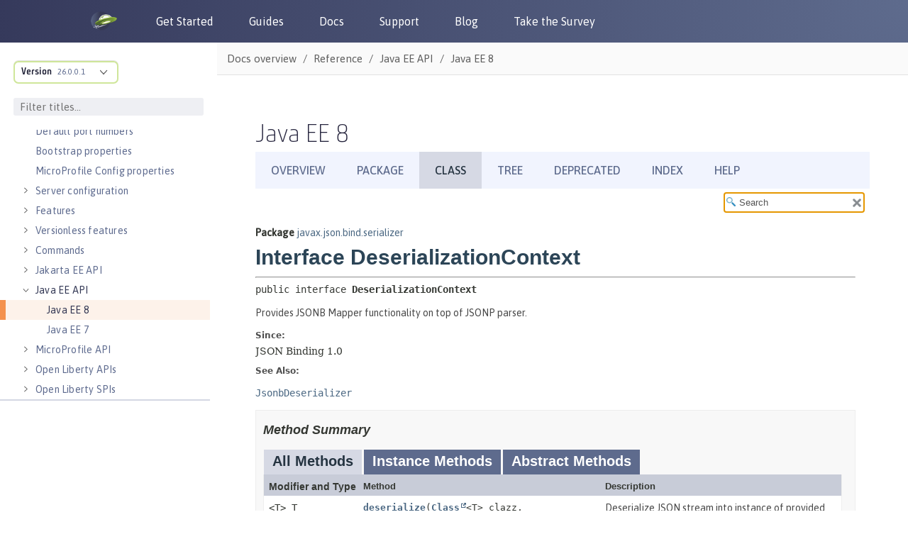

--- FILE ---
content_type: text/html
request_url: https://openliberty.io/docs/modules/reference/liberty-javaee8-javadoc/javax/json/bind/serializer/DeserializationContext.html
body_size: 2034
content:
<!DOCTYPE HTML>
<html lang="en">
<head>
<!-- Generated by javadoc (17) on Tue Jun 11 12:14:08 IST 2024 -->
<title>DeserializationContext (Java EE 8)</title>
<meta name="viewport" content="width=device-width, initial-scale=1">
<meta http-equiv="Content-Type" content="text/html; charset=utf-8">
<meta name="dc.created" content="2024-06-11">
<meta name="description" content="declaration: package: javax.json.bind.serializer, interface: DeserializationContext">
<meta name="generator" content="javadoc/ClassWriterImpl">
<link rel="stylesheet" type="text/css" href="../../../../stylesheet.css" title="Style">
<link rel="stylesheet" type="text/css" href="../../../../script-dir/jquery-ui.min.css" title="Style">
<link rel="stylesheet" type="text/css" href="../../../../jquery-ui.overrides.css" title="Style">
<script type="text/javascript" src="../../../../script.js"></script>
<script type="text/javascript" src="../../../../script-dir/jquery-3.6.1.min.js"></script>
<script type="text/javascript" src="../../../../script-dir/jquery-ui.min.js"></script>
</head>
<body class="class-declaration-page">
<script type="text/javascript">var evenRowColor = "even-row-color";
var oddRowColor = "odd-row-color";
var tableTab = "table-tab";
var activeTableTab = "active-table-tab";
var pathtoroot = "../../../../";
loadScripts(document, 'script');</script>
<noscript>
<div>JavaScript is disabled on your browser.</div>
</noscript>
<div class="flex-box">
<header class="flex-header">
<nav role="navigation" aria-label="nav">
<!-- ========= START OF TOP NAVBAR ======= -->
<div class="top-nav" id="navbar-top">
<div class="skip-nav"><a href="#skip-navbar-top" title="Skip navigation links">Skip navigation links</a></div>
<ul id="navbar-top-firstrow" class="nav-list" title="Navigation">
<li><a href="../../../../index.html">Overview</a></li>
<li><a href="package-summary.html">Package</a></li>
<li class="nav-bar-cell1-rev">Class</li>
<li><a href="package-tree.html">Tree</a></li>
<li><a href="../../../../deprecated-list.html">Deprecated</a></li>
<li><a href="../../../../index-all.html">Index</a></li>
<li><a href="../../../../help-doc.html#class">Help</a></li>
</ul>
</div>
<div class="sub-nav">
<div>
<ul class="sub-nav-list">
<li>Summary:&nbsp;</li>
<li>Nested&nbsp;|&nbsp;</li>
<li>Field&nbsp;|&nbsp;</li>
<li>Constr&nbsp;|&nbsp;</li>
<li><a href="#method-summary">Method</a></li>
</ul>
<ul class="sub-nav-list">
<li>Detail:&nbsp;</li>
<li>Field&nbsp;|&nbsp;</li>
<li>Constr&nbsp;|&nbsp;</li>
<li><a href="#method-detail">Method</a></li>
</ul>
</div>
<div class="nav-list-search"><label for="search-input">SEARCH:</label>
<input type="text" id="search-input" value="search" disabled="disabled">
<input type="reset" id="reset-button" value="reset" disabled="disabled">
</div>
</div>
<!-- ========= END OF TOP NAVBAR ========= -->
<span class="skip-nav" id="skip-navbar-top"></span></nav>
</header>
<div class="flex-content">
<main role="main">
<!-- ======== START OF CLASS DATA ======== -->
<div class="header">
<div class="sub-title"><span class="package-label-in-type">Package</span>&nbsp;<a href="package-summary.html">javax.json.bind.serializer</a></div>
<h1 title="Interface DeserializationContext" class="title">Interface DeserializationContext</h1>
</div>
<section class="class-description" id="class-description">
<hr>
<div class="type-signature"><span class="modifiers">public interface </span><span class="element-name type-name-label">DeserializationContext</span></div>
<div class="block">Provides JSONB Mapper functionality on top of JSONP parser.</div>
<dl class="notes">
<dt>Since:</dt>
<dd>JSON Binding 1.0</dd>
<dt>See Also:</dt>
<dd>
<ul class="see-list">
<li><a href="JsonbDeserializer.html" title="interface in javax.json.bind.serializer"><code>JsonbDeserializer</code></a></li>
</ul>
</dd>
</dl>
</section>
<section class="summary">
<ul class="summary-list">
<!-- ========== METHOD SUMMARY =========== -->
<li>
<section class="method-summary" id="method-summary">
<h2>Method Summary</h2>
<div id="method-summary-table">
<div class="table-tabs" role="tablist" aria-orientation="horizontal"><button id="method-summary-table-tab0" role="tab" aria-selected="true" aria-controls="method-summary-table.tabpanel" tabindex="0" onkeydown="switchTab(event)" onclick="show('method-summary-table', 'method-summary-table', 3)" class="active-table-tab">All Methods</button><button id="method-summary-table-tab2" role="tab" aria-selected="false" aria-controls="method-summary-table.tabpanel" tabindex="-1" onkeydown="switchTab(event)" onclick="show('method-summary-table', 'method-summary-table-tab2', 3)" class="table-tab">Instance Methods</button><button id="method-summary-table-tab3" role="tab" aria-selected="false" aria-controls="method-summary-table.tabpanel" tabindex="-1" onkeydown="switchTab(event)" onclick="show('method-summary-table', 'method-summary-table-tab3', 3)" class="table-tab">Abstract Methods</button></div>
<div id="method-summary-table.tabpanel" role="tabpanel" aria-labelledby="method-summary-table.tabpanel">
<div class="summary-table three-column-summary" aria-labelledby="method-summary-table-tab0" role="grid">
<div class="table-header col-first">Modifier and Type</div>
<div class="table-header col-second">Method</div>
<div class="table-header col-last">Description</div>
<div class="col-first even-row-color method-summary-table method-summary-table-tab2 method-summary-table-tab3"><code>&lt;T&gt;&nbsp;T</code></div>
<div class="col-second even-row-color method-summary-table method-summary-table-tab2 method-summary-table-tab3"><code><a href="#deserialize(java.lang.Class,javax.json.stream.JsonParser)" class="member-name-link">deserialize</a><wbr>(<a href="https://docs.oracle.com/en/java/javase/17/docs/api/java.base/java/lang/Class.html" title="class or interface in java.lang" class="external-link">Class</a>&lt;T&gt;&nbsp;clazz,
 <a href="../../stream/JsonParser.html" title="interface in javax.json.stream">JsonParser</a>&nbsp;parser)</code></div>
<div class="col-last even-row-color method-summary-table method-summary-table-tab2 method-summary-table-tab3">
<div class="block">
 Deserialize JSON stream into instance of provided class using <a href="../../stream/JsonParser.html" title="interface in javax.json.stream"><code>JsonParser</code></a>.</div>
</div>
<div class="col-first odd-row-color method-summary-table method-summary-table-tab2 method-summary-table-tab3"><code>&lt;T&gt;&nbsp;T</code></div>
<div class="col-second odd-row-color method-summary-table method-summary-table-tab2 method-summary-table-tab3"><code><a href="#deserialize(java.lang.reflect.Type,javax.json.stream.JsonParser)" class="member-name-link">deserialize</a><wbr>(<a href="https://docs.oracle.com/en/java/javase/17/docs/api/java.base/java/lang/reflect/Type.html" title="class or interface in java.lang.reflect" class="external-link">Type</a>&nbsp;type,
 <a href="../../stream/JsonParser.html" title="interface in javax.json.stream">JsonParser</a>&nbsp;parser)</code></div>
<div class="col-last odd-row-color method-summary-table method-summary-table-tab2 method-summary-table-tab3">
<div class="block">
 Deserialize JSON stream into instance of provided class using <a href="../../stream/JsonParser.html" title="interface in javax.json.stream"><code>JsonParser</code></a>.</div>
</div>
</div>
</div>
</div>
</section>
</li>
</ul>
</section>
<section class="details">
<ul class="details-list">
<!-- ============ METHOD DETAIL ========== -->
<li>
<section class="method-details" id="method-detail">
<h2>Method Details</h2>
<ul class="member-list">
<li>
<section class="detail" id="deserialize(java.lang.Class,javax.json.stream.JsonParser)">
<h3>deserialize</h3>
<div class="member-signature"><span class="type-parameters">&lt;T&gt;</span>&nbsp;<span class="return-type">T</span>&nbsp;<span class="element-name">deserialize</span><wbr><span class="parameters">(<a href="https://docs.oracle.com/en/java/javase/17/docs/api/java.base/java/lang/Class.html" title="class or interface in java.lang" class="external-link">Class</a>&lt;T&gt;&nbsp;clazz,
 <a href="../../stream/JsonParser.html" title="interface in javax.json.stream">JsonParser</a>&nbsp;parser)</span></div>
<div class="block"><p>
 Deserialize JSON stream into instance of provided class using <a href="../../stream/JsonParser.html" title="interface in javax.json.stream"><code>JsonParser</code></a>.
 JsonParser cursor have to be at KEY_NAME before START_OBJECT / START_ARRAY, or at START_OBJECT / START_ARRAY
 to call this method. After deserialization is complete JsonParser will be at END_OBJECT / END_ARRAY
 for deserialized JSON structure.
 </p>

 <p>
 If method is called for the same type, which is deserializer bound to, deserializer recursion is suppressed.
 Otherwise deserializers are reentrant during deserialization process started by this method.
 </p>

 <a href="../../stream/JsonParser.html" title="interface in javax.json.stream"><code>JsonParser</code></a> instance of JSONB runtime is shared with custom deserializer.</div>
<dl class="notes">
<dt>Type Parameters:</dt>
<dd><code>T</code> - Type of class.</dd>
<dt>Parameters:</dt>
<dd><code>clazz</code> - Type to deserialize into. No arg constructor required.</dd>
<dd><code>parser</code> - JSONP parser to drive.</dd>
<dt>Returns:</dt>
<dd>Deserialized instance.</dd>
</dl>
</section>
</li>
<li>
<section class="detail" id="deserialize(java.lang.reflect.Type,javax.json.stream.JsonParser)">
<h3>deserialize</h3>
<div class="member-signature"><span class="type-parameters">&lt;T&gt;</span>&nbsp;<span class="return-type">T</span>&nbsp;<span class="element-name">deserialize</span><wbr><span class="parameters">(<a href="https://docs.oracle.com/en/java/javase/17/docs/api/java.base/java/lang/reflect/Type.html" title="class or interface in java.lang.reflect" class="external-link">Type</a>&nbsp;type,
 <a href="../../stream/JsonParser.html" title="interface in javax.json.stream">JsonParser</a>&nbsp;parser)</span></div>
<div class="block"><p>
 Deserialize JSON stream into instance of provided class using <a href="../../stream/JsonParser.html" title="interface in javax.json.stream"><code>JsonParser</code></a>.
 JsonParser cursor have to be at KEY_NAME before START_OBJECT / START_ARRAY, or at START_OBJECT / START_ARRAY
 to call this method. After deserialization is complete JsonParser will be at END_OBJECT / END_ARRAY
 for deserialized JSON structure.
 </p>

 <p>
 If method is called for the same type, which is deserializer bound to, deserializer recursion is suppressed.
 Otherwise deserializers are reentrant during deserialization process started by this method.
 </p>

 <a href="../../stream/JsonParser.html" title="interface in javax.json.stream"><code>JsonParser</code></a> instance of JSONB runtime is shared with custom deserializer.</div>
<dl class="notes">
<dt>Type Parameters:</dt>
<dd><code>T</code> - Type to deserialize into.</dd>
<dt>Parameters:</dt>
<dd><code>type</code> - Type to deserialize into. No arg constructor required.</dd>
<dd><code>parser</code> - JSONP parser to drive.</dd>
<dt>Returns:</dt>
<dd>Deserialized instance.</dd>
</dl>
</section>
</li>
</ul>
</section>
</li>
</ul>
</section>
<!-- ========= END OF CLASS DATA ========= -->
</main>
</div>
</div>
</body>
</html>


--- FILE ---
content_type: text/html
request_url: https://openliberty.io/docs/latest/reference/javadoc/liberty-javaee8-javadoc.html?path=liberty-javaee8-javadoc/javax/json/bind/serializer/DeserializationContext.html
body_size: 16274
content:
<!DOCTYPE html><html lang="en"><head><meta charset="utf-8"><meta content="width=device-width,initial-scale=1" name="viewport"><title>Java EE 8 :: Open Liberty Docs</title><link href="https://openliberty.io/docs/latest/reference/javadoc/liberty-javaee8-javadoc.html" rel="canonical"><link crossorigin="anonymous" href="https://cdn.jsdelivr.net/npm/bootstrap@3.4.1/dist/css/bootstrap.min.css" integrity="sha384-HSMxcRTRxnN+Bdg0JdbxYKrThecOKuH5zCYotlSAcp1+c8xmyTe9GYg1l9a69psu" rel="stylesheet"><link href="../../../../_/font/Asap.woff2" rel="stylesheet"><link href="//cdnjs.cloudflare.com/ajax/libs/highlight.js/10.7.3/styles/default.min.css" rel="stylesheet"><link href="../../../../_/css/site.css" rel="stylesheet"><meta content="Open Liberty documentation and reference materials for developers to build applications and for administrators and operation teams to manage DevOps and deploy workloads to clouds by using open cloud-native Java. This content covers Open Liberty basics, development, security, deployment, and operations topics. It also includes Javadoc for Jakarta EE APIs, MicroProfile APIs, Java EE APIs, and Open Liberty APIs and SPIs." name="description"><meta content="Open Liberty Docs" property="og:title"><meta content="Open Liberty documentation and reference materials for developers to build applications and for administrators and operation teams to manage DevOps and deploy workloads to clouds by using open cloud-native Java. This content covers Open Liberty basics, development, security, deployment, and operations topics. It also includes Javadoc for Jakarta EE APIs, MicroProfile APIs, Java EE APIs, and Open Liberty APIs and SPIs." property="og:description"><meta content="https://openliberty.io/img/twitter_card.jpg" property="og:image"><meta content="website" property="og:type"><meta content="https://openliberty.io/docs/latest/reference/javadoc/liberty-javaee8-javadoc.html" property="og:url"><script async="" src="../../../../_/js/vendor/highlight.js"></script><script crossorigin="anonymous" integrity="sha512-v2CJ7UaYy4JwqLDIrZUI/4hqeoQieOmAZNXBeQyjo21dadnwR+8ZaIJVT8EE2iyI61OV8e6M8PP2/4hpQINQ/g==" referrerpolicy="no-referrer" src="https://cdnjs.cloudflare.com/ajax/libs/jquery/3.7.1/jquery.min.js"></script><script crossorigin="anonymous" integrity="sha384-aJ21OjlMXNL5UyIl/XNwTMqvzeRMZH2w8c5cRVpzpU8Y5bApTppSuUkhZXN0VxHd" src="https://cdn.jsdelivr.net/npm/bootstrap@3.4.1/dist/js/bootstrap.min.js"></script><script type="text/javascript">window._ibmAnalytics = {
            "settings": {
                "name": "Openliberty-io-website",
                "tealiumProfileName": "ibm-web-app"
            },
            "digitalData.page.services.google.enabled": true
        };
        digitalData = {
            "page": {
                "pageInfo": {
                    "ibm": {
                    "siteId": "IBM_" + _ibmAnalytics.settings.name,
                    }
                },
                "category": {
                    "primaryCategory": "PC100"
                }
            }
        };</script><script async="async" src="//1.www.s81c.com/common/stats/ibm-common.js" type="text/javascript"></script></head><body class="article"><header><nav aria-label="Navigation header links" id="nav_bar"><div id="nav_header"><a aria-label="Open Liberty Home" href="/" id="home_link"><img alt="Open Liberty Logo" id="ol_logo" src="../../../../_/img/docs_openliberty_logo.png"> </a><button aria-label="Toggle the navigation menu" id="hamburger_toggle_button" onclick="$('#nav_bar').toggleClass('responsive');"><span id="hamburger_toggle_icon"></span></button></div><div id="hamburger_menu"><ul class="nav_list"><li class="nav_link"><a href="/start">Get Started</a></li><li class="nav_link"><a href="/guides">Guides</a></li><li class="nav_link"><a href="/docs">Docs</a></li><li class="nav_link"><a href="/support">Support</a></li><li class="nav_link"><a href="/blog">Blog</a></li><li class="nav_link"><a href="https://your.feedback.ibm.com/jfe/form/SV_e2RYX6g8UeVQLI2" rel="noopener noreferrer" target="_blank">Take the Survey</a></li></ul><div id="header_round_links_container"><a aria-label="Open Liberty questions on Stack Overflow" class="header_round_button" href="https://stackoverflow.com/questions/tagged/open-liberty" id="header_stackoverflow_link" rel="noopener noreferrer" target="_blank"></a> <a aria-label="Open Liberty Groups.io" class="header_round_button" href="https://groups.io/g/openliberty" id="header_groupsio_link" rel="noopener noreferrer" target="_blank"></a> <a aria-label="Open Liberty Gitter" class="header_round_button" href="https://app.gitter.im/#/room/#OpenLiberty_development:gitter.im" id="header_gitter_link" rel="noopener noreferrer" target="_blank"></a></div></div></nav></header><div class="body"><div class="nav-container" data-component="docs" data-version="26.0.0.1"><aside aria-label="Navigation table of contents" class="nav"><div class="panels"><div class="nav-panel-explore" data-panel="explore"><div class="context"><span class="title">Version</span> <a class="version" href="#">26.0.0.1</a></div><ul class="components"><li class="component is-current"><ul class="versions"><li class="version is-current"><span class="title">Version</span> <a aria-label="Version 26.0.0.1" href="liberty-javaee8-javadoc.html">26.0.0.1</a></li><li class="version"><span class="title">Version</span> <a aria-label="Version 25.0.0.12" href="../../../25.0.0.12/reference/javadoc/liberty-javaee8-javadoc.html">25.0.0.12</a></li><li class="version"><span class="title">Version</span> <a aria-label="Version 25.0.0.11" href="../../../25.0.0.11/reference/javadoc/liberty-javaee8-javadoc.html">25.0.0.11</a></li><li class="version"><span class="title">Version</span> <a aria-label="Version 25.0.0.10" href="../../../25.0.0.10/reference/javadoc/liberty-javaee8-javadoc.html">25.0.0.10</a></li><li class="version"><span class="title">Version</span> <a aria-label="Version 25.0.0.9" href="../../../25.0.0.9/reference/javadoc/liberty-javaee8-javadoc.html">25.0.0.9</a></li><li class="version"><span class="title">Version</span> <a aria-label="Version 25.0.0.8" href="../../../25.0.0.8/reference/javadoc/liberty-javaee8-javadoc.html">25.0.0.8</a></li><li class="version"><span class="title">Version</span> <a aria-label="Version 25.0.0.6" href="../../../25.0.0.6/reference/javadoc/liberty-javaee8-javadoc.html">25.0.0.6</a></li><li class="version"><span class="title">Version</span> <a aria-label="Version 25.0.0.3" href="../../../25.0.0.3/reference/javadoc/liberty-javaee8-javadoc.html">25.0.0.3</a></li><li class="version"><span class="title">Version</span> <a aria-label="Version 24.0.0.12" href="../../../24.0.0.12/reference/javadoc/liberty-javaee8-javadoc.html">24.0.0.12</a></li><li class="version"><span class="title">Version</span> <a aria-label="Version 24.0.0.9" href="../../../24.0.0.9/reference/javadoc/liberty-javaee8-javadoc.html">24.0.0.9</a></li><li class="version"><span class="title">Version</span> <a aria-label="Version 24.0.0.6" href="../../../24.0.0.6/reference/javadoc/liberty-javaee8-javadoc.html">24.0.0.6</a></li><li class="version"><span class="title">Version</span> <a aria-label="Version 24.0.0.3" href="../../../24.0.0.3/reference/javadoc/liberty-javaee8-javadoc.html">24.0.0.3</a></li></ul></li></ul></div><div class="nav-menu-filter"><input aria-label="Filter titles" id="filter_titles" placeholder="Filter titles..." type="text"> <button aria-label="Clear filter search" id="clear_filter" tabindex="0" type="reset">X</button></div><div class="nav-panel-menu is-active" data-panel="menu"><nav aria-label="Navigation menu for Open Liberty docs" class="nav-menu"><h3 class="title"><a href="../../overview.html">Docs overview</a></h3><div class="no-results-container"><b>No titles match</b></div><ul class="nav-list"><li class="nav-item" data-depth="0"><button aria-label="Expand the pages under this category" class="nav-item-toggle"></button> <span class="nav-text" role="button" tabindex="0">Basics</span><ul class="nav-list"><li class="nav-item" data-depth="1"><a class="nav-link" href="../../zero-migration-architecture.html" tabindex="0">Zero migration</a></li><li class="nav-item" data-depth="1"><a class="nav-link" href="../../development-mode.html" tabindex="0">Dev mode</a></li><li class="nav-item" data-depth="1"><a class="nav-link" href="../../java-se.html" tabindex="0">Java SE support</a></li><li class="nav-item" data-depth="1"><a class="nav-link" href="../../installing-open-liberty-betas.html" tabindex="0">Installing Open Liberty beta releases</a></li><li class="nav-item" data-depth="1"><a class="nav-link" href="../../develop-liberty-tools.html" tabindex="0">Develop with Liberty Tools</a></li><li class="nav-item" data-depth="1"><a class="nav-link" href="https://openliberty.io/guides/getting-started.html" tabindex="0">Guide: Getting started with Open Liberty</a></li></ul></li><li class="nav-item" data-depth="0"><button aria-label="Expand the pages under this category" class="nav-item-toggle"></button> <span class="nav-text" role="button" tabindex="0">Development</span><ul class="nav-list"><li class="nav-item" data-depth="1"><a class="nav-link" href="../../cloud-native-microservices.html" tabindex="0">Cloud-native microservices</a></li><li class="nav-item" data-depth="1"><a class="nav-link" href="../../microprofile.html" tabindex="0">MicroProfile overview</a></li><li class="nav-item" data-depth="1"><a class="nav-link" href="../../jakarta-ee.html" tabindex="0">Jakarta EE overview</a></li><li class="nav-item" data-depth="1"><button aria-label="Expand the pages under this category" class="nav-item-toggle"></button> <a class="nav-link" href="../../container-images.html" tabindex="0">Container images</a><ul class="nav-list"><li class="nav-item" data-depth="2"><a class="nav-link" href="../../verify-signatures-for-container-images-in-open-liberty.html" tabindex="0">Verify signatures for container images in Open Liberty</a></li></ul></li><li class="nav-item" data-depth="1"><button aria-label="Expand the pages under this category" class="nav-item-toggle"></button> <a class="nav-link" href="../../rest-microservices.html" tabindex="0">RESTful services</a><ul class="nav-list"><li class="nav-item" data-depth="2"><a class="nav-link" href="../../sync-async-rest-clients.html" tabindex="0">Sync and async REST clients</a></li><li class="nav-item" data-depth="2"><a class="nav-link" href="../../rest-clients.html" tabindex="0">REST clients</a></li><li class="nav-item" data-depth="2"><a class="nav-link" href="../../json-p-b.html" tabindex="0">JSON-P and JSON-B</a></li><li class="nav-item" data-depth="2"><a class="nav-link" href="../../send-receive-multipart-jaxrs.html" tabindex="0">Send and receive multipart/form-data parts</a></li><li class="nav-item" data-depth="2"><a class="nav-link" href="https://openliberty.io/guides/#restful_service" tabindex="0">Guides: RESTful services</a></li><li class="nav-item" data-depth="2"><a class="nav-link" href="https://openliberty.io/guides/#getting_started" tabindex="0">Guides: Getting started</a></li></ul></li><li class="nav-item" data-depth="1"><button aria-label="Expand the pages under this category" class="nav-item-toggle"></button> <a class="nav-link" href="../../rest-alternatives.html" tabindex="0">Alternatives to REST</a><ul class="nav-list"><li class="nav-item" data-depth="2"><a class="nav-link" href="../../microprofile-graphql.html" tabindex="0">Build GraphQL applications</a></li><li class="nav-item" data-depth="2"><a class="nav-link" href="../../grpc-services.html" tabindex="0">Provide and consume gRPC services</a></li><li class="nav-item" data-depth="2"><a class="nav-link" href="../../web-socket.html" tabindex="0">Send bidirectional messages among services with WebSocket</a></li><li class="nav-item" data-depth="2"><a class="nav-link" href="https://openliberty.io/guides/#rest_alternatives" tabindex="0">Guides: REST alternatives</a></li></ul></li><li class="nav-item" data-depth="1"><button aria-label="Expand the pages under this category" class="nav-item-toggle"></button> <a class="nav-link" href="../../documentation-openapi.html" tabindex="0">Documenting APIs</a><ul class="nav-list"><li class="nav-item" data-depth="2"><a class="nav-link" href="https://openliberty.io/guides/microprofile-openapi.html" tabindex="0">Guide: Documenting RESTful APIs</a></li></ul></li><li class="nav-item" data-depth="1"><button aria-label="Expand the pages under this category" class="nav-item-toggle"></button> <a class="nav-link" href="../../external-configuration.html" tabindex="0">External configuration of microservices</a><ul class="nav-list"><li class="nav-item" data-depth="2"><a class="nav-link" href="https://openliberty.io/guides/#configuration" tabindex="0">Guides: Configuration</a></li></ul></li><li class="nav-item" data-depth="1"><button aria-label="Expand the pages under this category" class="nav-item-toggle"></button> <a class="nav-link" href="../../cdi-beans.html" tabindex="0">Context and Dependency Injection</a><ul class="nav-list"><li class="nav-item" data-depth="2"><a class="nav-link" href="../../cdi-extension-user-feature.html" tabindex="0">Creating a CDI extension inside a user feature</a></li><li class="nav-item" data-depth="2"><a class="nav-link" href="../../jaxrs-integration-cdi.html" tabindex="0">RESTful Web Services integration with CDI</a></li><li class="nav-item" data-depth="2"><a class="nav-link" href="https://openliberty.io/guides/cdi-intro.html" tabindex="0">Guide: Injecting dependencies into microservices</a></li></ul></li><li class="nav-item" data-depth="1"><button aria-label="Expand the pages under this category" class="nav-item-toggle"></button> <a class="nav-link" href="../../data-persistence.html" tabindex="0">Data persistence</a><ul class="nav-list"><li class="nav-item" data-depth="2"><a class="nav-link" href="../../relational-database-connections-JDBC.html" tabindex="0">Relational database connections with JDBC</a></li><li class="nav-item" data-depth="2"><a class="nav-link" href="../../kerberos-authentication-jdbc.html" tabindex="0">Kerberos authentication for JDBC</a></li><li class="nav-item" data-depth="2"><a class="nav-link" href="../../data-persistence-jpa.html" tabindex="0">Data persistence with JPA</a></li><li class="nav-item" data-depth="2"><a class="nav-link" href="../../access-nosql-databases.html" tabindex="0">Access NoSQL databases with CDI</a></li><li class="nav-item" data-depth="2"><a class="nav-link" href="../../create-session-table.html" tabindex="0">Create a database table for session persistence</a></li><li class="nav-item" data-depth="2"><a class="nav-link" href="https://openliberty.io/guides/#persistence" tabindex="0">Guides: Persistence</a></li></ul></li><li class="nav-item" data-depth="1"><a class="nav-link" href="../../transaction-service.html" tabindex="0">Transaction recovery</a></li><li class="nav-item" data-depth="1"><button aria-label="Expand the pages under this category" class="nav-item-toggle"></button> <a class="nav-link" href="../../distributed-caching-jcache.html" tabindex="0">Distributed caching with JCache</a><ul class="nav-list"><li class="nav-item" data-depth="2"><a class="nav-link" href="../../distributed-session-caching.html" tabindex="0">Distributed session caching</a></li><li class="nav-item" data-depth="2"><a class="nav-link" href="../../configuring-infinispan-support.html" tabindex="0">Configuring Infinispan as a JCache provider</a></li></ul></li><li class="nav-item" data-depth="1"><button aria-label="Expand the pages under this category" class="nav-item-toggle"></button> <a class="nav-link" href="../../observability.html" tabindex="0">Observability</a><ul class="nav-list"><li class="nav-item" data-depth="2"><a class="nav-link" href="../../health-check-microservices.html" tabindex="0">Health checks for microservices</a></li><li class="nav-item" data-depth="2"><a class="nav-link" href="../../custom-mptelemetry-metrics.html" tabindex="0">Define custom MicroProfile Telemetry metrics</a></li><li class="nav-item" data-depth="2"><a class="nav-link" href="../../telemetry-trace.html" tabindex="0">Code instrumentation for MicroProfile Telemetry tracing</a></li><li class="nav-item" data-depth="2"><button aria-label="Expand the pages under this category" class="nav-item-toggle"></button> <a class="nav-link" href="../../microservice-observability-metrics.html" tabindex="0">Microservice observability with MicroProfile Metrics</a><ul class="nav-list"><li class="nav-item" data-depth="3"><a class="nav-link" href="../../micrometer-metrics.html" tabindex="0">Choose your own monitoring tools with MicroProfile Metrics</a></li></ul></li><li class="nav-item" data-depth="2"><a class="nav-link" href="https://openliberty.io/guides/#observability" tabindex="0">Guides: Observability</a></li></ul></li><li class="nav-item" data-depth="1"><button aria-label="Expand the pages under this category" class="nav-item-toggle"></button> <a class="nav-link" href="../../integration-testing.html" tabindex="0">Testing</a><ul class="nav-list"><li class="nav-item" data-depth="2"><a class="nav-link" href="https://openliberty.io/guides/#test" tabindex="0">Guides: Testing</a></li></ul></li><li class="nav-item" data-depth="1"><button aria-label="Expand the pages under this category" class="nav-item-toggle"></button> <a class="nav-link" href="../../fault-tolerance.html" tabindex="0">Fault tolerance</a><ul class="nav-list"><li class="nav-item" data-depth="2"><a class="nav-link" href="../../async-programming-fault-tolerance.html" tabindex="0">Resilient asynchronous programming</a></li><li class="nav-item" data-depth="2"><a class="nav-link" href="https://openliberty.io/guides/#fault_tolerance" tabindex="0">Guides: Fault tolerance</a></li></ul></li><li class="nav-item" data-depth="1"><button aria-label="Expand the pages under this category" class="nav-item-toggle"></button> <a class="nav-link" href="../../concurrency.html" tabindex="0">Concurrency</a><ul class="nav-list"><li class="nav-item" data-depth="2"><a class="nav-link" href="../../microprofile-context-propagation.html" tabindex="0">Concurrency with MicroProfile Context Propagation</a></li></ul></li><li class="nav-item" data-depth="1"><button aria-label="Expand the pages under this category" class="nav-item-toggle"></button> <a class="nav-link" href="../../liberty-kafka-connector.html" tabindex="0">Reactive messaging with Kafka</a><ul class="nav-list"><li class="nav-item" data-depth="2"><a class="nav-link" href="../../liberty-kafka-connector-channel-properties.html" tabindex="0">Liberty-Kafka connector options and channel properties</a></li><li class="nav-item" data-depth="2"><a class="nav-link" href="../../liberty-kafka-connector-config-security.html" tabindex="0">Liberty-Kafka connector security configuration</a></li></ul></li><li class="nav-item" data-depth="1"><a class="nav-link" href="../../async-io.html" tabindex="0">Async input and output</a></li></ul></li><li class="nav-item" data-depth="0"><button aria-label="Expand the pages under this category" class="nav-item-toggle"></button> <span class="nav-text" role="button" tabindex="0">Security</span><ul class="nav-list"><li class="nav-item" data-depth="1"><button aria-label="Expand the pages under this category" class="nav-item-toggle"></button> <a class="nav-link" href="../../authentication.html" tabindex="0">Authentication</a><ul class="nav-list"><li class="nav-item" data-depth="2"><a class="nav-link" href="../../authentication-filters.html" tabindex="0">Authentication filters</a></li><li class="nav-item" data-depth="2"><a class="nav-link" href="../../authentication-cache.html" tabindex="0">Authentication cache</a></li><li class="nav-item" data-depth="2"><a class="nav-link" href="../../user-registries-application-security.html" tabindex="0">User registries</a></li></ul></li><li class="nav-item" data-depth="1"><button aria-label="Expand the pages under this category" class="nav-item-toggle"></button> <a class="nav-link" href="../../single-sign-on.html" tabindex="0">Single sign-on</a><ul class="nav-list"><li class="nav-item" data-depth="2"><a class="nav-link" href="../../kerberos-authentication.html" tabindex="0">Kerberos authentication</a></li><li class="nav-item" data-depth="2"><a class="nav-link" href="../../track-loggedout-sso.html" tabindex="0">Track logged-out SSO cookies</a></li><li class="nav-item" data-depth="2"><a class="nav-link" href="../../configuring-spnego-authentication.html" tabindex="0">Configuring SPNEGO authentication</a></li><li class="nav-item" data-depth="2"><a class="nav-link" href="../../enable-openid-connect-client.html" tabindex="0">Enable an OpenID Connect client</a></li></ul></li><li class="nav-item" data-depth="1"><a class="nav-link" href="../../json-web-token.html" tabindex="0">Sign and verify JSON Web Tokens with JSON Web Keys</a></li><li class="nav-item" data-depth="1"><a class="nav-link" href="../../authorization.html" tabindex="0">Authorization</a></li><li class="nav-item" data-depth="1"><button aria-label="Expand the pages under this category" class="nav-item-toggle"></button> <a class="nav-link" href="../../secure-communication-tls.html" tabindex="0">Secure communication with TLS</a><ul class="nav-list"><li class="nav-item" data-depth="2"><a class="nav-link" href="../../acme-cert-management.html" tabindex="0">Automatic certificate management with ACME</a></li></ul></li><li class="nav-item" data-depth="1"><button aria-label="Expand the pages under this category" class="nav-item-toggle"></button> <a class="nav-link" href="../../security-hardening.html" tabindex="0">Security hardening</a><ul class="nav-list"><li class="nav-item" data-depth="2"><a class="nav-link" href="../../server-configuration-hardening.html" tabindex="0">Server configuration</a></li><li class="nav-item" data-depth="2"><a class="nav-link" href="../../network-hardening.html" tabindex="0">Network</a></li><li class="nav-item" data-depth="2"><a class="nav-link" href="../../application-configuration-hardening.html" tabindex="0">Application configuration</a></li></ul></li><li class="nav-item" data-depth="1"><a class="nav-link" href="../../password-encryption.html" tabindex="0">Password encryption limitations</a></li><li class="nav-item" data-depth="1"><a class="nav-link" href="../../bring-your-own-aes-256-key.html" tabindex="0">Bring your own AES-256 key for Liberty Passwords</a></li><li class="nav-item" data-depth="1"><a class="nav-link" href="../../audit-logs.html" tabindex="0">Audit logs</a></li><li class="nav-item" data-depth="1"><a class="nav-link" href="../../verifying-package-signatures.html" tabindex="0">Verifying release package signatures</a></li><li class="nav-item" data-depth="1"><a class="nav-link" href="../../enable-fips.html" tabindex="0">Run FIPS-compliant applications</a></li><li class="nav-item" data-depth="1"><a class="nav-link" href="../../security-vulnerabilities.html" tabindex="0">Security vulnerability list</a></li><li class="nav-item" data-depth="1"><a class="nav-link" href="../../troubleshooting.html" tabindex="0">Troubleshooting security</a></li><li class="nav-item" data-depth="1"><a class="nav-link" href="https://openliberty.io/guides/#security" tabindex="0">Guides: Security</a></li></ul></li><li class="nav-item" data-depth="0"><button aria-label="Expand the pages under this category" class="nav-item-toggle"></button> <span class="nav-text" role="button" tabindex="0">Deployment</span><ul class="nav-list"><li class="nav-item" data-depth="1"><a class="nav-link" href="../../deployment-openshift.html" tabindex="0">Deployment on OpenShift</a></li><li class="nav-item" data-depth="1"><a class="nav-link" href="../../open-liberty-operator.html" tabindex="0">Open Liberty Operator</a></li><li class="nav-item" data-depth="1"><a class="nav-link" href="../../container-images.html" tabindex="0">Container images</a></li><li class="nav-item" data-depth="1"><button aria-label="Expand the pages under this category" class="nav-item-toggle"></button> <a class="nav-link" href="../../instanton.html" tabindex="0">Faster startup with InstantOn</a><ul class="nav-list"><li class="nav-item" data-depth="2"><a class="nav-link" href="../../instanton-sycalls-json.html" tabindex="0">InstantOn system calls</a></li><li class="nav-item" data-depth="2"><a class="nav-link" href="../../instanton-limitations.html" tabindex="0">InstantOn limitations and known issues</a></li></ul></li><li class="nav-item" data-depth="1"><button aria-label="Expand the pages under this category" class="nav-item-toggle"></button> <a class="nav-link" href="../../deploy-spring-boot.html" tabindex="0">Configure and Deploy Spring Boot applications</a><ul class="nav-list"><li class="nav-item" data-depth="2"><a class="nav-link" href="../../configure-spring-boot-actuator.html" tabindex="0">Configuring non-default settings for the Spring Boot Actuator</a></li><li class="nav-item" data-depth="2"><a class="nav-link" href="https://openliberty.io/guides/spring-boot.html" tabindex="0">Guide: Containerizing, packaging, and running a Spring Boot application</a></li></ul></li><li class="nav-item" data-depth="1"><a class="nav-link" href="../../runnable-jar-files.html" tabindex="0">Runnable JAR files</a></li><li class="nav-item" data-depth="1"><a class="nav-link" href="../../class-loader-library-config.html" tabindex="0">Class loader configuration</a></li><li class="nav-item" data-depth="1"><a class="nav-link" href="../../virtual-hosts.html" tabindex="0">Virtual hosts</a></li><li class="nav-item" data-depth="1"><a class="nav-link" href="../../application-bindings.html" tabindex="0">Application bindings</a></li><li class="nav-item" data-depth="1"><a class="nav-link" href="https://openliberty.io/guides/#kubernetes" tabindex="0">Guides: Kubernetes</a></li><li class="nav-item" data-depth="1"><a class="nav-link" href="https://openliberty.io/guides/#cloud_deployment" tabindex="0">Guides: Cloud deployment</a></li></ul></li><li class="nav-item" data-depth="0"><button aria-label="Expand the pages under this category" class="nav-item-toggle"></button> <span class="nav-text" role="button" tabindex="0">Operations</span><ul class="nav-list"><li class="nav-item" data-depth="1"><button aria-label="Expand the pages under this category" class="nav-item-toggle"></button> <a class="nav-link" href="../../log-trace-configuration.html" tabindex="0">Logs</a><ul class="nav-list"><li class="nav-item" data-depth="2"><a class="nav-link" href="../../log-management.html" tabindex="0">Log management</a></li><li class="nav-item" data-depth="2"><a class="nav-link" href="../../access-logging.html" tabindex="0">HTTP access logging</a></li><li class="nav-item" data-depth="2"><a class="nav-link" href="../../jdbc-tracing.html" tabindex="0">JDBC tracing</a></li><li class="nav-item" data-depth="2"><a class="nav-link" href="../../mptel-log-events-list.html" tabindex="0">MicroProfile Telemetry log events reference list</a></li><li class="nav-item" data-depth="2"><a class="nav-link" href="../../json-log-events-list.html" tabindex="0">JSON log events reference list</a></li><li class="nav-item" data-depth="2"><a class="nav-link" href="../../logstash-events-list.html" tabindex="0">Logstash events reference list</a></li><li class="nav-item" data-depth="2"><a class="nav-link" href="../../audit-log-events-list-cadf.html" tabindex="0">Audit log events (CADF) reference list</a></li><li class="nav-item" data-depth="2"><a class="nav-link" href="../../analyzing-logs-elk.html" tabindex="0">Analyzing JSON logs with Elastic Stack</a></li><li class="nav-item" data-depth="2"><a class="nav-link" href="../../forwarding-logs-logstash.html" tabindex="0">Forwarding logs with Logstash collector</a></li></ul></li><li class="nav-item" data-depth="1"><button aria-label="Expand the pages under this category" class="nav-item-toggle"></button> <a class="nav-link" href="../../introduction-monitoring-metrics.html" tabindex="0">Metrics</a><ul class="nav-list"><li class="nav-item" data-depth="2"><a class="nav-link" href="../../mptelemetry-metrics-list.html" tabindex="0">MicroProfile Telemetry metrics reference list</a></li><li class="nav-item" data-depth="2"><a class="nav-link" href="../../metrics-list.html" tabindex="0">MicroProfile Metrics reference list</a></li><li class="nav-item" data-depth="2"><a class="nav-link" href="../../configuring-jmx-connection.html" tabindex="0">Configuring JMX connections</a></li><li class="nav-item" data-depth="2"><a class="nav-link" href="../../jmx-metrics-list.html" tabindex="0">JMX metrics reference list</a></li></ul></li><li class="nav-item" data-depth="1"><button aria-label="Expand the pages under this category" class="nav-item-toggle"></button> <a class="nav-link" href="../../microprofile-telemetry.html" tabindex="0">OpenTelemetry</a><ul class="nav-list"><li class="nav-item" data-depth="2"><a class="nav-link" href="../../telemetry-troubleshooting.html" tabindex="0">Troubleshooting OpenTelemetry</a></li></ul></li><li class="nav-item" data-depth="1"><a class="nav-link" href="../../slow-hung-request-detection.html" tabindex="0">Slow and hung request detection</a></li><li class="nav-item" data-depth="1"><a class="nav-link" href="../../validating-server-connections.html" tabindex="0">Validating server connections</a></li><li class="nav-item" data-depth="1"><button aria-label="Expand the pages under this category" class="nav-item-toggle"></button> <a class="nav-link" href="../../admin-center.html" tabindex="0">Admin Center GUI</a><ul class="nav-list"><li class="nav-item" data-depth="2"><a class="nav-link" href="../../oidc-tools.html" tabindex="0">Admin Center OIDC tools</a></li></ul></li><li class="nav-item" data-depth="1"><button aria-label="Expand the pages under this category" class="nav-item-toggle"></button> <a class="nav-link" href="../../performance-tuning.html" tabindex="0">Performance tuning</a><ul class="nav-list"><li class="nav-item" data-depth="2"><a class="nav-link" href="../../thread-pool-tuning.html" tabindex="0">Thread pool tuning</a></li></ul></li></ul></li><li class="nav-item" data-depth="0"><button aria-label="Expand the pages under this category" class="nav-item-toggle"></button> <span class="nav-text" role="button" tabindex="0">Reference</span><ul class="nav-list"><li class="nav-item" data-depth="1"><a class="nav-link" href="../directory-locations-properties.html" tabindex="0">Directory locations and properties</a></li><li class="nav-item" data-depth="1"><a class="nav-link" href="../default-environment-variables.html" tabindex="0">Default environment variables</a></li><li class="nav-item" data-depth="1"><a class="nav-link" href="../default-port-numbers.html" tabindex="0">Default port numbers</a></li><li class="nav-item" data-depth="1"><a class="nav-link" href="../bootstrap-properties.html" tabindex="0">Bootstrap properties</a></li><li class="nav-item" data-depth="1"><a class="nav-link" href="../microprofile-config-properties.html" tabindex="0">MicroProfile Config properties</a></li><li class="nav-item" data-depth="1"><button aria-label="Expand the pages under this category" class="nav-item-toggle"></button> <a class="nav-link" href="../config/server-configuration-overview.html" tabindex="0">Server configuration</a><ul class="nav-list"><li class="nav-item" data-depth="2"><a class="nav-link" href="../config/acmeCA.html" tabindex="0">acmeCA</a></li><li class="nav-item" data-depth="2"><a class="nav-link" href="../config/acmeRevocationChecker.html" tabindex="0">acmeRevocationChecker</a></li><li class="nav-item" data-depth="2"><a class="nav-link" href="../config/acmeTransportConfig.html" tabindex="0">acmeTransportConfig</a></li><li class="nav-item" data-depth="2"><a class="nav-link" href="../config/activationSpec.html" tabindex="0">activationSpec</a></li><li class="nav-item" data-depth="2"><a class="nav-link" href="../config/activedLdapFilterProperties.html" tabindex="0">activedLdapFilterProperties</a></li><li class="nav-item" data-depth="2"><a class="nav-link" href="../config/adminObject.html" tabindex="0">adminObject</a></li><li class="nav-item" data-depth="2"><a class="nav-link" href="../config/administrator-role.html" tabindex="0">administrator-role</a></li><li class="nav-item" data-depth="2"><a class="nav-link" href="../config/application.html" tabindex="0">application</a></li><li class="nav-item" data-depth="2"><a class="nav-link" href="../config/applicationManager.html" tabindex="0">applicationManager</a></li><li class="nav-item" data-depth="2"><a class="nav-link" href="../config/applicationMonitor.html" tabindex="0">applicationMonitor</a></li><li class="nav-item" data-depth="2"><a class="nav-link" href="../config/auditEvent.html" tabindex="0">auditEvent</a></li><li class="nav-item" data-depth="2"><a class="nav-link" href="../config/auditFileHandler.html" tabindex="0">auditFileHandler</a></li><li class="nav-item" data-depth="2"><a class="nav-link" href="../config/authCache.html" tabindex="0">authCache</a></li><li class="nav-item" data-depth="2"><a class="nav-link" href="../config/authData.html" tabindex="0">authData</a></li><li class="nav-item" data-depth="2"><a class="nav-link" href="../config/authFilter.html" tabindex="0">authFilter</a></li><li class="nav-item" data-depth="2"><a class="nav-link" href="../config/authentication.html" tabindex="0">authentication</a></li><li class="nav-item" data-depth="2"><a class="nav-link" href="../config/authorization-roles.html" tabindex="0">authorization-roles</a></li><li class="nav-item" data-depth="2"><a class="nav-link" href="../config/basicRegistry.html" tabindex="0">basicRegistry</a></li><li class="nav-item" data-depth="2"><a class="nav-link" href="../config/batchJmsDispatcher.html" tabindex="0">batchJmsDispatcher</a></li><li class="nav-item" data-depth="2"><a class="nav-link" href="../config/batchJmsEvents.html" tabindex="0">batchJmsEvents</a></li><li class="nav-item" data-depth="2"><a class="nav-link" href="../config/batchJmsExecutor.html" tabindex="0">batchJmsExecutor</a></li><li class="nav-item" data-depth="2"><a class="nav-link" href="../config/batchJobLogging.html" tabindex="0">batchJobLogging</a></li><li class="nav-item" data-depth="2"><a class="nav-link" href="../config/batchPersistence.html" tabindex="0">batchPersistence</a></li><li class="nav-item" data-depth="2"><a class="nav-link" href="../config/bell.html" tabindex="0">bell</a></li><li class="nav-item" data-depth="2"><a class="nav-link" href="../config/cache.html" tabindex="0">cache</a></li><li class="nav-item" data-depth="2"><a class="nav-link" href="../config/cacheManager.html" tabindex="0">cacheManager</a></li><li class="nav-item" data-depth="2"><a class="nav-link" href="../config/cachingProvider.html" tabindex="0">cachingProvider</a></li><li class="nav-item" data-depth="2"><a class="nav-link" href="../config/cdi.html" tabindex="0">cdi</a></li><li class="nav-item" data-depth="2"><a class="nav-link" href="../config/cdi12.html" tabindex="0">cdi12</a></li><li class="nav-item" data-depth="2"><a class="nav-link" href="../config/channelfw.html" tabindex="0">channelfw</a></li><li class="nav-item" data-depth="2"><a class="nav-link" href="../config/classloader.html" tabindex="0">classloader</a></li><li class="nav-item" data-depth="2"><a class="nav-link" href="../config/classloading.html" tabindex="0">classloading</a></li><li class="nav-item" data-depth="2"><a class="nav-link" href="../config/cloudant.html" tabindex="0">cloudant</a></li><li class="nav-item" data-depth="2"><a class="nav-link" href="../config/cloudantDatabase.html" tabindex="0">cloudantDatabase</a></li><li class="nav-item" data-depth="2"><a class="nav-link" href="../config/compression.html" tabindex="0">compression</a></li><li class="nav-item" data-depth="2"><a class="nav-link" href="../config/concurrencyPolicy.html" tabindex="0">concurrencyPolicy</a></li><li class="nav-item" data-depth="2"><a class="nav-link" href="../config/config.html" tabindex="0">config</a></li><li class="nav-item" data-depth="2"><a class="nav-link" href="../config/connectionFactory.html" tabindex="0">connectionFactory</a></li><li class="nav-item" data-depth="2"><a class="nav-link" href="../config/connectionManager.html" tabindex="0">connectionManager</a></li><li class="nav-item" data-depth="2"><a class="nav-link" href="../config/constrainedDelegation.html" tabindex="0">constrainedDelegation</a></li><li class="nav-item" data-depth="2"><a class="nav-link" href="../config/contextService.html" tabindex="0">contextService</a></li><li class="nav-item" data-depth="2"><a class="nav-link" href="../config/cors.html" tabindex="0">cors</a></li><li class="nav-item" data-depth="2"><a class="nav-link" href="../config/couchdb.html" tabindex="0">couchdb</a></li><li class="nav-item" data-depth="2"><a class="nav-link" href="../config/customLdapFilterProperties.html" tabindex="0">customLdapFilterProperties</a></li><li class="nav-item" data-depth="2"><a class="nav-link" href="../config/dataSource.html" tabindex="0">dataSource</a></li><li class="nav-item" data-depth="2"><a class="nav-link" href="../config/databaseStore.html" tabindex="0">databaseStore</a></li><li class="nav-item" data-depth="2"><a class="nav-link" href="../config/distributedMap.html" tabindex="0">distributedMap</a></li><li class="nav-item" data-depth="2"><a class="nav-link" href="../config/domainResolver.html" tabindex="0">domainResolver</a></li><li class="nav-item" data-depth="2"><a class="nav-link" href="../config/domino50LdapFilterProperties.html" tabindex="0">domino50LdapFilterProperties</a></li><li class="nav-item" data-depth="2"><a class="nav-link" href="../config/edirectoryLdapFilterProperties.html" tabindex="0">edirectoryLdapFilterProperties</a></li><li class="nav-item" data-depth="2"><a class="nav-link" href="../config/ejbApplication.html" tabindex="0">ejbApplication</a></li><li class="nav-item" data-depth="2"><a class="nav-link" href="../config/ejbContainer.html" tabindex="0">ejbContainer</a></li><li class="nav-item" data-depth="2"><a class="nav-link" href="../config/enterpriseApplication.html" tabindex="0">enterpriseApplication</a></li><li class="nav-item" data-depth="2"><a class="nav-link" href="../config/eventLogging.html" tabindex="0">eventLogging</a></li><li class="nav-item" data-depth="2"><a class="nav-link" href="../config/executor.html" tabindex="0">executor</a></li><li class="nav-item" data-depth="2"><a class="nav-link" href="../config/facebookLogin.html" tabindex="0">facebookLogin</a></li><li class="nav-item" data-depth="2"><a class="nav-link" href="../config/featureManager.html" tabindex="0">featureManager</a></li><li class="nav-item" data-depth="2"><a class="nav-link" href="../config/federatedRepository.html" tabindex="0">federatedRepository</a></li><li class="nav-item" data-depth="2"><a class="nav-link" href="../config/fileset.html" tabindex="0">fileset</a></li><li class="nav-item" data-depth="2"><a class="nav-link" href="../config/githubLogin.html" tabindex="0">githubLogin</a></li><li class="nav-item" data-depth="2"><a class="nav-link" href="../config/googleLogin.html" tabindex="0">googleLogin</a></li><li class="nav-item" data-depth="2"><a class="nav-link" href="../config/grpc.html" tabindex="0">grpc</a></li><li class="nav-item" data-depth="2"><a class="nav-link" href="../config/grpcClient.html" tabindex="0">grpcClient</a></li><li class="nav-item" data-depth="2"><a class="nav-link" href="../config/headers.html" tabindex="0">headers</a></li><li class="nav-item" data-depth="2"><a class="nav-link" href="../config/httpAccessLogging.html" tabindex="0">httpAccessLogging</a></li><li class="nav-item" data-depth="2"><a class="nav-link" href="../config/httpDispatcher.html" tabindex="0">httpDispatcher</a></li><li class="nav-item" data-depth="2"><a class="nav-link" href="../config/httpEncoding.html" tabindex="0">httpEncoding</a></li><li class="nav-item" data-depth="2"><a class="nav-link" href="../config/httpEndpoint.html" tabindex="0">httpEndpoint</a></li><li class="nav-item" data-depth="2"><a class="nav-link" href="../config/httpOptions.html" tabindex="0">httpOptions</a></li><li class="nav-item" data-depth="2"><a class="nav-link" href="../config/httpProxyRedirect.html" tabindex="0">httpProxyRedirect</a></li><li class="nav-item" data-depth="2"><a class="nav-link" href="../config/httpSession.html" tabindex="0">httpSession</a></li><li class="nav-item" data-depth="2"><a class="nav-link" href="../config/httpSessionCache.html" tabindex="0">httpSessionCache</a></li><li class="nav-item" data-depth="2"><a class="nav-link" href="../config/httpSessionDatabase.html" tabindex="0">httpSessionDatabase</a></li><li class="nav-item" data-depth="2"><a class="nav-link" href="../config/idsLdapFilterProperties.html" tabindex="0">idsLdapFilterProperties</a></li><li class="nav-item" data-depth="2"><a class="nav-link" href="../config/iiopEndpoint.html" tabindex="0">iiopEndpoint</a></li><li class="nav-item" data-depth="2"><a class="nav-link" href="../config/iiopServerPolicies.html" tabindex="0">iiopServerPolicies</a></li><li class="nav-item" data-depth="2"><a class="nav-link" href="../config/include.html" tabindex="0">include</a></li><li class="nav-item" data-depth="2"><a class="nav-link" href="../config/iplanetLdapFilterProperties.html" tabindex="0">iplanetLdapFilterProperties</a></li><li class="nav-item" data-depth="2"><a class="nav-link" href="../config/jaasLoginContextEntry.html" tabindex="0">jaasLoginContextEntry</a></li><li class="nav-item" data-depth="2"><a class="nav-link" href="../config/jaasLoginModule.html" tabindex="0">jaasLoginModule</a></li><li class="nav-item" data-depth="2"><a class="nav-link" href="../config/javaPermission.html" tabindex="0">javaPermission</a></li><li class="nav-item" data-depth="2"><a class="nav-link" href="../config/jdbcDriver.html" tabindex="0">jdbcDriver</a></li><li class="nav-item" data-depth="2"><a class="nav-link" href="../config/jmsActivationSpec.html" tabindex="0">jmsActivationSpec</a></li><li class="nav-item" data-depth="2"><a class="nav-link" href="../config/jmsConnectionFactory.html" tabindex="0">jmsConnectionFactory</a></li><li class="nav-item" data-depth="2"><a class="nav-link" href="../config/jmsDestination.html" tabindex="0">jmsDestination</a></li><li class="nav-item" data-depth="2"><a class="nav-link" href="../config/jmsQueue.html" tabindex="0">jmsQueue</a></li><li class="nav-item" data-depth="2"><a class="nav-link" href="../config/jmsQueueConnectionFactory.html" tabindex="0">jmsQueueConnectionFactory</a></li><li class="nav-item" data-depth="2"><a class="nav-link" href="../config/jmsTopic.html" tabindex="0">jmsTopic</a></li><li class="nav-item" data-depth="2"><a class="nav-link" href="../config/jmsTopicConnectionFactory.html" tabindex="0">jmsTopicConnectionFactory</a></li><li class="nav-item" data-depth="2"><a class="nav-link" href="../config/jndiEntry.html" tabindex="0">jndiEntry</a></li><li class="nav-item" data-depth="2"><a class="nav-link" href="../config/jndiObjectFactory.html" tabindex="0">jndiObjectFactory</a></li><li class="nav-item" data-depth="2"><a class="nav-link" href="../config/jndiReferenceEntry.html" tabindex="0">jndiReferenceEntry</a></li><li class="nav-item" data-depth="2"><a class="nav-link" href="../config/jndiURLEntry.html" tabindex="0">jndiURLEntry</a></li><li class="nav-item" data-depth="2"><a class="nav-link" href="../config/jpa.html" tabindex="0">jpa</a></li><li class="nav-item" data-depth="2"><a class="nav-link" href="../config/jspEngine.html" tabindex="0">jspEngine</a></li><li class="nav-item" data-depth="2"><a class="nav-link" href="../config/jwtBuilder.html" tabindex="0">jwtBuilder</a></li><li class="nav-item" data-depth="2"><a class="nav-link" href="../config/jwtConsumer.html" tabindex="0">jwtConsumer</a></li><li class="nav-item" data-depth="2"><a class="nav-link" href="../config/jwtSso.html" tabindex="0">jwtSso</a></li><li class="nav-item" data-depth="2"><a class="nav-link" href="../config/kerberos.html" tabindex="0">kerberos</a></li><li class="nav-item" data-depth="2"><a class="nav-link" href="../config/keyStore.html" tabindex="0">keyStore</a></li><li class="nav-item" data-depth="2"><a class="nav-link" href="../config/ldapRegistry.html" tabindex="0">ldapRegistry</a></li><li class="nav-item" data-depth="2"><a class="nav-link" href="../config/library.html" tabindex="0">library</a></li><li class="nav-item" data-depth="2"><a class="nav-link" href="../config/linkedinLogin.html" tabindex="0">linkedinLogin</a></li><li class="nav-item" data-depth="2"><a class="nav-link" href="../config/logging.html" tabindex="0">logging</a></li><li class="nav-item" data-depth="2"><a class="nav-link" href="../config/logstashCollector.html" tabindex="0">logstashCollector</a></li><li class="nav-item" data-depth="2"><a class="nav-link" href="../config/ltpa.html" tabindex="0">ltpa</a></li><li class="nav-item" data-depth="2"><a class="nav-link" href="../config/mailSession.html" tabindex="0">mailSession</a></li><li class="nav-item" data-depth="2"><a class="nav-link" href="../config/managedExecutorService.html" tabindex="0">managedExecutorService</a></li><li class="nav-item" data-depth="2"><a class="nav-link" href="../config/managedScheduledExecutorService.html" tabindex="0">managedScheduledExecutorService</a></li><li class="nav-item" data-depth="2"><a class="nav-link" href="../config/managedThreadFactory.html" tabindex="0">managedThreadFactory</a></li><li class="nav-item" data-depth="2"><a class="nav-link" href="../config/messagingEngine.html" tabindex="0">messagingEngine</a></li><li class="nav-item" data-depth="2"><a class="nav-link" href="../config/mimeTypes.html" tabindex="0">mimeTypes</a></li><li class="nav-item" data-depth="2"><a class="nav-link" href="../config/mongo.html" tabindex="0">mongo</a></li><li class="nav-item" data-depth="2"><a class="nav-link" href="../config/mongoDB.html" tabindex="0">mongoDB</a></li><li class="nav-item" data-depth="2"><a class="nav-link" href="../config/monitor.html" tabindex="0">monitor</a></li><li class="nav-item" data-depth="2"><a class="nav-link" href="../config/mpHealth.html" tabindex="0">mpHealth</a></li><li class="nav-item" data-depth="2"><a class="nav-link" href="../config/mpJwt.html" tabindex="0">mpJwt</a></li><li class="nav-item" data-depth="2"><a class="nav-link" href="../config/mpMetrics.html" tabindex="0">mpMetrics</a></li><li class="nav-item" data-depth="2"><a class="nav-link" href="../config/mpOpenAPI.html" tabindex="0">mpOpenAPI</a></li><li class="nav-item" data-depth="2"><a class="nav-link" href="../config/mpTelemetry.html" tabindex="0">mpTelemetry</a></li><li class="nav-item" data-depth="2"><a class="nav-link" href="../config/netscapeLdapFilterProperties.html" tabindex="0">netscapeLdapFilterProperties</a></li><li class="nav-item" data-depth="2"><a class="nav-link" href="../config/oauth-roles.html" tabindex="0">oauth-roles</a></li><li class="nav-item" data-depth="2"><a class="nav-link" href="../config/oauth2Login.html" tabindex="0">oauth2Login</a></li><li class="nav-item" data-depth="2"><a class="nav-link" href="../config/oauthProvider.html" tabindex="0">oauthProvider</a></li><li class="nav-item" data-depth="2"><a class="nav-link" href="../config/oidcClientWebapp.html" tabindex="0">oidcClientWebapp</a></li><li class="nav-item" data-depth="2"><a class="nav-link" href="../config/oidcLogin.html" tabindex="0">oidcLogin</a></li><li class="nav-item" data-depth="2"><a class="nav-link" href="../config/okdServiceLogin.html" tabindex="0">okdServiceLogin</a></li><li class="nav-item" data-depth="2"><a class="nav-link" href="../config/openId.html" tabindex="0">openId</a></li><li class="nav-item" data-depth="2"><a class="nav-link" href="../config/openidConnectClient.html" tabindex="0">openidConnectClient</a></li><li class="nav-item" data-depth="2"><a class="nav-link" href="../config/openidConnectProvider.html" tabindex="0">openidConnectProvider</a></li><li class="nav-item" data-depth="2"><a class="nav-link" href="../config/orb.html" tabindex="0">orb</a></li><li class="nav-item" data-depth="2"><a class="nav-link" href="../config/persistentExecutor.html" tabindex="0">persistentExecutor</a></li><li class="nav-item" data-depth="2"><a class="nav-link" href="../config/pluginConfiguration.html" tabindex="0">pluginConfiguration</a></li><li class="nav-item" data-depth="2"><a class="nav-link" href="../config/quickStartSecurity.html" tabindex="0">quickStartSecurity</a></li><li class="nav-item" data-depth="2"><a class="nav-link" href="../config/reader-role.html" tabindex="0">reader-role</a></li><li class="nav-item" data-depth="2"><a class="nav-link" href="../config/remoteFileAccess.html" tabindex="0">remoteFileAccess</a></li><li class="nav-item" data-depth="2"><a class="nav-link" href="../config/remoteIp.html" tabindex="0">remoteIp</a></li><li class="nav-item" data-depth="2"><a class="nav-link" href="../config/requestTiming.html" tabindex="0">requestTiming</a></li><li class="nav-item" data-depth="2"><a class="nav-link" href="../config/resourceAdapter.html" tabindex="0">resourceAdapter</a></li><li class="nav-item" data-depth="2"><a class="nav-link" href="../config/samesite.html" tabindex="0">samesite</a></li><li class="nav-item" data-depth="2"><a class="nav-link" href="../config/samlWebSso20.html" tabindex="0">samlWebSso20</a></li><li class="nav-item" data-depth="2"><a class="nav-link" href="../config/securewayLdapFilterProperties.html" tabindex="0">securewayLdapFilterProperties</a></li><li class="nav-item" data-depth="2"><a class="nav-link" href="../config/sipApplicationRouter.html" tabindex="0">sipApplicationRouter</a></li><li class="nav-item" data-depth="2"><a class="nav-link" href="../config/sipContainer.html" tabindex="0">sipContainer</a></li><li class="nav-item" data-depth="2"><a class="nav-link" href="../config/sipEndpoint.html" tabindex="0">sipEndpoint</a></li><li class="nav-item" data-depth="2"><a class="nav-link" href="../config/sipStack.html" tabindex="0">sipStack</a></li><li class="nav-item" data-depth="2"><a class="nav-link" href="../config/socialLoginWebapp.html" tabindex="0">socialLoginWebapp</a></li><li class="nav-item" data-depth="2"><a class="nav-link" href="../config/spnego.html" tabindex="0">spnego</a></li><li class="nav-item" data-depth="2"><a class="nav-link" href="../config/springBootApplication.html" tabindex="0">springBootApplication</a></li><li class="nav-item" data-depth="2"><a class="nav-link" href="../config/ssl.html" tabindex="0">ssl</a></li><li class="nav-item" data-depth="2"><a class="nav-link" href="../config/sslDefault.html" tabindex="0">sslDefault</a></li><li class="nav-item" data-depth="2"><a class="nav-link" href="../config/sslOptions.html" tabindex="0">sslOptions</a></li><li class="nav-item" data-depth="2"><a class="nav-link" href="../config/tcpOptions.html" tabindex="0">tcpOptions</a></li><li class="nav-item" data-depth="2"><a class="nav-link" href="../config/transaction.html" tabindex="0">transaction</a></li><li class="nav-item" data-depth="2"><a class="nav-link" href="../config/trustAssociation.html" tabindex="0">trustAssociation</a></li><li class="nav-item" data-depth="2"><a class="nav-link" href="../config/twitterLogin.html" tabindex="0">twitterLogin</a></li><li class="nav-item" data-depth="2"><a class="nav-link" href="../config/userInfo.html" tabindex="0">userInfo</a></li><li class="nav-item" data-depth="2"><a class="nav-link" href="../config/variable.html" tabindex="0">variable</a></li><li class="nav-item" data-depth="2"><a class="nav-link" href="../config/virtualHost.html" tabindex="0">virtualHost</a></li><li class="nav-item" data-depth="2"><a class="nav-link" href="../config/wasJmsEndpoint.html" tabindex="0">wasJmsEndpoint</a></li><li class="nav-item" data-depth="2"><a class="nav-link" href="../config/wasJmsOutbound.html" tabindex="0">wasJmsOutbound</a></li><li class="nav-item" data-depth="2"><a class="nav-link" href="../config/webAppSecurity.html" tabindex="0">webAppSecurity</a></li><li class="nav-item" data-depth="2"><a class="nav-link" href="../config/webApplication.html" tabindex="0">webApplication</a></li><li class="nav-item" data-depth="2"><a class="nav-link" href="../config/webContainer.html" tabindex="0">webContainer</a></li><li class="nav-item" data-depth="2"><a class="nav-link" href="../config/webTarget.html" tabindex="0">webTarget</a></li><li class="nav-item" data-depth="2"><a class="nav-link" href="../config/wsAtomicTransaction.html" tabindex="0">wsAtomicTransaction</a></li><li class="nav-item" data-depth="2"><a class="nav-link" href="../config/wsSecurityClient.html" tabindex="0">wsSecurityClient</a></li><li class="nav-item" data-depth="2"><a class="nav-link" href="../config/wsSecurityProvider.html" tabindex="0">wsSecurityProvider</a></li><li class="nav-item" data-depth="2"><a class="nav-link" href="../config/wsocOutbound.html" tabindex="0">wsocOutbound</a></li></ul></li><li class="nav-item" data-depth="1"></li><li class="nav-item" data-depth="1"><button aria-label="Expand the pages under this category" class="nav-item-toggle"></button> <a class="nav-link" href="/docs/latest/reference/feature/feature-overview.html" tabindex="0">Features</a><ul class="nav-list"><li class="nav-item" data-depth="2"><a class="nav-link" href="/docs/latest/reference/feature/adminCenter-1.0.html" tabindex="0">Admin Center</a></li><li class="nav-item" data-depth="2"><a class="nav-link" href="/docs/latest/reference/feature/localConnector-1.0.html" tabindex="0">Admin Local Connector</a></li><li class="nav-item" data-depth="2"><a class="nav-link" href="/docs/latest/reference/feature/restConnector-2.0.html" tabindex="0">Admin REST Connector</a></li><li class="nav-item" data-depth="2"><a class="nav-link" href="/docs/latest/reference/feature/appSecurity-5.0.html" tabindex="0">Application Security (Jakarta Security )</a></li><li class="nav-item" data-depth="2"><a class="nav-link" href="/docs/latest/reference/feature/appSecurityClient-1.0.html" tabindex="0">Application Security for Client</a></li><li class="nav-item" data-depth="2"><a class="nav-link" href="/docs/latest/reference/feature/audit-2.0.html" tabindex="0">Audit</a></li><li class="nav-item" data-depth="2"><a class="nav-link" href="/docs/latest/reference/feature/acmeCA-2.0.html" tabindex="0">Automatic Certificate Management Environment (ACME) Support</a></li><li class="nav-item" data-depth="2"><a class="nav-link" href="/docs/latest/reference/feature/bells-1.0.html" tabindex="0">Basic Extensions using Liberty Libraries</a></li><li class="nav-item" data-depth="2"><a class="nav-link" href="/docs/latest/reference/feature/batchManagement-1.0.html" tabindex="0">Batch Management</a></li><li class="nav-item" data-depth="2"><a class="nav-link" href="/docs/latest/reference/feature/cloudant-1.0.html" tabindex="0">Cloudant Integration</a></li><li class="nav-item" data-depth="2"><a class="nav-link" href="/docs/latest/reference/feature/crac-1.4.html" tabindex="0">Coordinated Restore at Checkpoint</a></li><li class="nav-item" data-depth="2"><a class="nav-link" href="/docs/latest/reference/feature/couchdb-1.0.html" tabindex="0">CouchDB Integration</a></li><li class="nav-item" data-depth="2"><a class="nav-link" href="/docs/latest/reference/feature/sessionDatabase-1.0.html" tabindex="0">Database Session Persistence</a></li><li class="nav-item" data-depth="2"><a class="nav-link" href="/docs/latest/reference/feature/distributedMap-1.0.html" tabindex="0">Distributed Map interface for Dynamic Caching</a></li><li class="nav-item" data-depth="2"><a class="nav-link" href="/docs/latest/reference/feature/eventLogging-1.0.html" tabindex="0">Event Logging</a></li><li class="nav-item" data-depth="2"><a class="nav-link" href="/docs/latest/reference/feature/federatedRegistry-1.0.html" tabindex="0">Federated User Registry</a></li><li class="nav-item" data-depth="2"><a class="nav-link" href="/docs/latest/reference/feature/grpc-1.0.html" tabindex="0">gRPC</a></li><li class="nav-item" data-depth="2"><a class="nav-link" href="/docs/latest/reference/feature/grpcClient-1.0.html" tabindex="0">gRPC Client</a></li><li class="nav-item" data-depth="2"><a class="nav-link" href="/docs/latest/reference/feature/appClientSupport-2.0.html" tabindex="0">Jakarta Application Client Support for Server</a></li><li class="nav-item" data-depth="2"><a class="nav-link" href="/docs/latest/reference/feature/appAuthentication-3.0.html" tabindex="0">Jakarta Authentication</a></li><li class="nav-item" data-depth="2"><a class="nav-link" href="/docs/latest/reference/feature/appAuthorization-2.1.html" tabindex="0">Jakarta Authorization</a></li><li class="nav-item" data-depth="2"><a class="nav-link" href="/docs/latest/reference/feature/batch-2.1.html" tabindex="0">Jakarta Batch</a></li><li class="nav-item" data-depth="2"><a class="nav-link" href="/docs/latest/reference/feature/beanValidation-3.0.html" tabindex="0">Jakarta Bean Validation</a></li><li class="nav-item" data-depth="2"><a class="nav-link" href="/docs/latest/reference/feature/concurrent-3.0.html" tabindex="0">Jakarta Concurrency</a></li><li class="nav-item" data-depth="2"><a class="nav-link" href="/docs/latest/reference/feature/connectors-2.1.html" tabindex="0">Jakarta Connectors</a></li><li class="nav-item" data-depth="2"><a class="nav-link" href="/docs/latest/reference/feature/connectorsInboundSecurity-2.0.html" tabindex="0">Jakarta Connectors Inbound Security</a></li><li class="nav-item" data-depth="2"><a class="nav-link" href="/docs/latest/reference/feature/cdi-4.0.html" tabindex="0">Jakarta Contexts and Dependency Injection</a></li><li class="nav-item" data-depth="2"><a class="nav-link" href="/docs/latest/reference/feature/jakartaeeClient-10.0.html" tabindex="0">Jakarta EE Application Client</a></li><li class="nav-item" data-depth="2"><a class="nav-link" href="/docs/latest/reference/feature/jakartaee-10.0.html" tabindex="0">Jakarta EE Platform</a></li><li class="nav-item" data-depth="2"><a class="nav-link" href="/docs/latest/reference/feature/webProfile-10.0.html" tabindex="0">Jakarta EE Web Profile</a></li><li class="nav-item" data-depth="2"><a class="nav-link" href="/docs/latest/reference/feature/enterpriseBeans-4.0.html" tabindex="0">Jakarta Enterprise Beans</a></li><li class="nav-item" data-depth="2"><a class="nav-link" href="/docs/latest/reference/feature/enterpriseBeansHome-4.0.html" tabindex="0">Jakarta Enterprise Beans Home Interfaces</a></li><li class="nav-item" data-depth="2"><a class="nav-link" href="/docs/latest/reference/feature/enterpriseBeansLite-4.0.html" tabindex="0">Jakarta Enterprise Beans Lite</a></li><li class="nav-item" data-depth="2"><a class="nav-link" href="/docs/latest/reference/feature/mdb-4.0.html" tabindex="0">Jakarta Enterprise Beans Message-Driven Beans</a></li><li class="nav-item" data-depth="2"><a class="nav-link" href="/docs/latest/reference/feature/enterpriseBeansPersistentTimer-4.0.html" tabindex="0">Jakarta Enterprise Beans Persistent Timers</a></li><li class="nav-item" data-depth="2"><a class="nav-link" href="/docs/latest/reference/feature/enterpriseBeansRemote-4.0.html" tabindex="0">Jakarta Enterprise Beans Remote</a></li><li class="nav-item" data-depth="2"><a class="nav-link" href="/docs/latest/reference/feature/expressionLanguage-5.0.html" tabindex="0">Jakarta Expression Language</a></li><li class="nav-item" data-depth="2"><a class="nav-link" href="/docs/latest/reference/feature/faces-4.0.html" tabindex="0">Jakarta Faces</a></li><li class="nav-item" data-depth="2"><a class="nav-link" href="/docs/latest/reference/feature/facesContainer-4.0.html" tabindex="0">Jakarta Faces Container</a></li><li class="nav-item" data-depth="2"><a class="nav-link" href="/docs/latest/reference/feature/jsonb-3.0.html" tabindex="0">Jakarta JSON Binding</a></li><li class="nav-item" data-depth="2"><a class="nav-link" href="/docs/latest/reference/feature/jsonbContainer-3.0.html" tabindex="0">Jakarta JSON Binding Container</a></li><li class="nav-item" data-depth="2"><a class="nav-link" href="/docs/latest/reference/feature/jsonp-2.1.html" tabindex="0">Jakarta JSON Processing</a></li><li class="nav-item" data-depth="2"><a class="nav-link" href="/docs/latest/reference/feature/jsonpContainer-2.1.html" tabindex="0">Jakarta JSON Processing Container</a></li><li class="nav-item" data-depth="2"><a class="nav-link" href="/docs/latest/reference/feature/mail-2.1.html" tabindex="0">Jakarta Mail</a></li><li class="nav-item" data-depth="2"><a class="nav-link" href="/docs/latest/reference/feature/managedBeans-2.0.html" tabindex="0">Jakarta Managed Beans</a></li><li class="nav-item" data-depth="2"><a class="nav-link" href="/docs/latest/reference/feature/messaging-3.1.html" tabindex="0">Jakarta Messaging</a></li><li class="nav-item" data-depth="2"><a class="nav-link" href="/docs/latest/reference/feature/persistence-3.1.html" tabindex="0">Jakarta Persistence</a></li><li class="nav-item" data-depth="2"><a class="nav-link" href="/docs/latest/reference/feature/persistenceContainer-3.1.html" tabindex="0">Jakarta Persistence Container</a></li><li class="nav-item" data-depth="2"><a class="nav-link" href="/docs/latest/reference/feature/restfulWS-3.1.html" tabindex="0">Jakarta RESTful Web Services</a></li><li class="nav-item" data-depth="2"><a class="nav-link" href="/docs/latest/reference/feature/restfulWSClient-3.1.html" tabindex="0">Jakarta RESTful Web Services Client</a></li><li class="nav-item" data-depth="2"><a class="nav-link" href="/docs/latest/reference/feature/pages-3.1.html" tabindex="0">Jakarta Server Pages</a></li><li class="nav-item" data-depth="2"><a class="nav-link" href="/docs/latest/reference/feature/servlet-6.0.html" tabindex="0">Jakarta Servlet</a></li><li class="nav-item" data-depth="2"><a class="nav-link" href="/docs/latest/reference/feature/websocket-2.1.html" tabindex="0">Jakarta WebSocket</a></li><li class="nav-item" data-depth="2"><a class="nav-link" href="/docs/latest/reference/feature/xmlBinding-4.0.html" tabindex="0">Jakarta XML Binding</a></li><li class="nav-item" data-depth="2"><a class="nav-link" href="/docs/latest/reference/feature/xmlWS-4.0.html" tabindex="0">Jakarta XML Web Services</a></li><li class="nav-item" data-depth="2"><a class="nav-link" href="/docs/latest/reference/feature/jdbc-4.3.html" tabindex="0">Java Database Connectivity</a></li><li class="nav-item" data-depth="2"><a class="nav-link" href="/docs/latest/reference/feature/javaee-8.0.html" tabindex="0">Java EE Full Platform</a></li><li class="nav-item" data-depth="2"><a class="nav-link" href="/docs/latest/reference/feature/jndi-1.0.html" tabindex="0">Java Naming and Directory Interface</a></li><li class="nav-item" data-depth="2"><a class="nav-link" href="/docs/latest/reference/feature/json-1.0.html" tabindex="0">JavaScript Object Notation for Java</a></li><li class="nav-item" data-depth="2"><a class="nav-link" href="/docs/latest/reference/feature/sessionCache-1.0.html" tabindex="0">JCache Session Persistence</a></li><li class="nav-item" data-depth="2"><a class="nav-link" href="/docs/latest/reference/feature/j2eeManagement-1.1.html" tabindex="0">JEE Management</a></li><li class="nav-item" data-depth="2"><a class="nav-link" href="/docs/latest/reference/feature/jmsMdb-3.2.html" tabindex="0">JMS Message-Driven Beans</a></li><li class="nav-item" data-depth="2"><a class="nav-link" href="/docs/latest/reference/feature/jwt-1.0.html" tabindex="0">JSON Web Token</a></li><li class="nav-item" data-depth="2"><a class="nav-link" href="/docs/latest/reference/feature/jwtSso-1.0.html" tabindex="0">JSON Web Token Single Sign-On</a></li><li class="nav-item" data-depth="2"><a class="nav-link" href="/docs/latest/reference/feature/constrainedDelegation-1.0.html" tabindex="0">Kerberos Constrained Delegation for SPNEGO</a></li><li class="nav-item" data-depth="2"><a class="nav-link" href="/docs/latest/reference/feature/ldapRegistry-3.0.html" tabindex="0">LDAP User Registry</a></li><li class="nav-item" data-depth="2"><a class="nav-link" href="/docs/latest/reference/feature/kernel.html" tabindex="0">Liberty Kernel</a></li><li class="nav-item" data-depth="2"><a class="nav-link" href="/docs/latest/reference/feature/logstashCollector-1.0.html" tabindex="0">Logstash Collector</a></li><li class="nav-item" data-depth="2"><a class="nav-link" href="/docs/latest/reference/feature/messagingServer-3.0.html" tabindex="0">Messaging Server</a></li><li class="nav-item" data-depth="2"><a class="nav-link" href="/docs/latest/reference/feature/messagingClient-3.0.html" tabindex="0">Messaging Server Client</a></li><li class="nav-item" data-depth="2"><a class="nav-link" href="/docs/latest/reference/feature/messagingSecurity-3.0.html" tabindex="0">Messaging Server Security</a></li><li class="nav-item" data-depth="2"><a class="nav-link" href="/docs/latest/reference/feature/microProfile-7.1.html" tabindex="0">MicroProfile</a></li><li class="nav-item" data-depth="2"><a class="nav-link" href="/docs/latest/reference/feature/mpConfig-3.1.html" tabindex="0">MicroProfile Config</a></li><li class="nav-item" data-depth="2"><a class="nav-link" href="/docs/latest/reference/feature/mpContextPropagation-1.3.html" tabindex="0">MicroProfile Context Propagation</a></li><li class="nav-item" data-depth="2"><a class="nav-link" href="/docs/latest/reference/feature/mpFaultTolerance-4.1.html" tabindex="0">MicroProfile Fault Tolerance</a></li><li class="nav-item" data-depth="2"><a class="nav-link" href="/docs/latest/reference/feature/mpGraphQL-2.0.html" tabindex="0">MicroProfile GraphQL</a></li><li class="nav-item" data-depth="2"><a class="nav-link" href="/docs/latest/reference/feature/mpHealth-4.0.html" tabindex="0">MicroProfile Health</a></li><li class="nav-item" data-depth="2"><a class="nav-link" href="/docs/latest/reference/feature/mpJwt-2.1.html" tabindex="0">MicroProfile JSON Web Token</a></li><li class="nav-item" data-depth="2"><a class="nav-link" href="/docs/latest/reference/feature/mpMetrics-5.1.html" tabindex="0">MicroProfile Metrics</a></li><li class="nav-item" data-depth="2"><a class="nav-link" href="/docs/latest/reference/feature/mpOpenAPI-4.1.html" tabindex="0">MicroProfile OpenAPI</a></li><li class="nav-item" data-depth="2"><a class="nav-link" href="/docs/latest/reference/feature/mpOpenTracing-3.0.html" tabindex="0">MicroProfile OpenTracing</a></li><li class="nav-item" data-depth="2"><a class="nav-link" href="/docs/latest/reference/feature/mpReactiveMessaging-3.0.html" tabindex="0">MicroProfile Reactive Messaging</a></li><li class="nav-item" data-depth="2"><a class="nav-link" href="/docs/latest/reference/feature/mpReactiveStreams-3.0.html" tabindex="0">MicroProfile Reactive Streams</a></li><li class="nav-item" data-depth="2"><a class="nav-link" href="/docs/latest/reference/feature/mpRestClient-4.0.html" tabindex="0">MicroProfile Rest Client</a></li><li class="nav-item" data-depth="2"><a class="nav-link" href="/docs/latest/reference/feature/mpTelemetry-2.1.html" tabindex="0">MicroProfile Telemetry</a></li><li class="nav-item" data-depth="2"><a class="nav-link" href="/docs/latest/reference/feature/mongodb-2.0.html" tabindex="0">MongoDB Integration</a></li><li class="nav-item" data-depth="2"><a class="nav-link" href="/docs/latest/reference/feature/oauth-2.0.html" tabindex="0">OAuth</a></li><li class="nav-item" data-depth="2"><a class="nav-link" href="/docs/latest/reference/feature/openapi-3.1.html" tabindex="0">OpenAPI</a></li><li class="nav-item" data-depth="2"><a class="nav-link" href="/docs/latest/reference/feature/openid-2.0.html" tabindex="0">OpenID</a></li><li class="nav-item" data-depth="2"><a class="nav-link" href="/docs/latest/reference/feature/openidConnectClient-1.0.html" tabindex="0">OpenID Connect Client</a></li><li class="nav-item" data-depth="2"><a class="nav-link" href="/docs/latest/reference/feature/openidConnectServer-1.0.html" tabindex="0">OpenID Connect Provider</a></li><li class="nav-item" data-depth="2"><a class="nav-link" href="/docs/latest/reference/feature/opentracing-2.0.html" tabindex="0">Opentracing</a></li><li class="nav-item" data-depth="2"><a class="nav-link" href="/docs/latest/reference/feature/osgiConsole-1.0.html" tabindex="0">OSGi Debug Console</a></li><li class="nav-item" data-depth="2"><a class="nav-link" href="/docs/latest/reference/feature/passwordUtilities-1.1.html" tabindex="0">Password Utilities</a></li><li class="nav-item" data-depth="2"><a class="nav-link" href="/docs/latest/reference/feature/monitor-1.0.html" tabindex="0">Performance Monitoring</a></li><li class="nav-item" data-depth="2"><a class="nav-link" href="/docs/latest/reference/feature/requestTiming-1.0.html" tabindex="0">Request Timing</a></li><li class="nav-item" data-depth="2"><a class="nav-link" href="/docs/latest/reference/feature/samlWeb-2.0.html" tabindex="0">SAML Web Single Sign-On</a></li><li class="nav-item" data-depth="2"><a class="nav-link" href="/docs/latest/reference/feature/ssl-1.0.html" tabindex="0">Secure Socket Layer</a></li><li class="nav-item" data-depth="2"><a class="nav-link" href="/docs/latest/reference/feature/spnego-1.0.html" tabindex="0">Simple and Protected GSSAPI Negotiation Mechanism</a></li><li class="nav-item" data-depth="2"><a class="nav-link" href="/docs/latest/reference/feature/sipServlet-1.1.html" tabindex="0">SIP Servlet</a></li><li class="nav-item" data-depth="2"><a class="nav-link" href="/docs/latest/reference/feature/socialLogin-1.0.html" tabindex="0">Social Media Login</a></li><li class="nav-item" data-depth="2"><a class="nav-link" href="/docs/latest/reference/feature/springBoot-3.0.html" tabindex="0">Spring Boot Support</a></li><li class="nav-item" data-depth="2"><a class="nav-link" href="/docs/latest/reference/feature/transportSecurity-1.0.html" tabindex="0">Transport Security</a></li><li class="nav-item" data-depth="2"><a class="nav-link" href="/docs/latest/reference/feature/webCache-1.0.html" tabindex="0">Web Response Cache</a></li><li class="nav-item" data-depth="2"><a class="nav-link" href="/docs/latest/reference/feature/wsSecurity-1.1.html" tabindex="0">Web Service Security</a></li><li class="nav-item" data-depth="2"><a class="nav-link" href="/docs/latest/reference/feature/wsAtomicTransaction-1.2.html" tabindex="0">WS-AT Service</a></li><li class="nav-item" data-depth="2"><a class="nav-link" href="/docs/latest/reference/feature/wsSecuritySaml-1.1.html" tabindex="0">WSSecurity SAML</a></li></ul></li></ul></li><li class="nav-item" data-depth="1"><button aria-label="Expand the pages under this category" class="nav-item-toggle"></button> <a class="nav-link" href="../feature/versionless-features.html" tabindex="0">Versionless features</a><ul class="nav-list"><li class="nav-item" data-depth="2"><a class="nav-link" href="../platform/MicroProfile.html" tabindex="0">MicroProfile platforms</a></li><li class="nav-item" data-depth="2"><a class="nav-link" href="../platform/JavaEE.html" tabindex="0">Java EE platforms</a></li><li class="nav-item" data-depth="2"><a class="nav-link" href="../platform/JakartaEE.html" tabindex="0">Jakarta EE platforms</a></li></ul></li><li class="nav-item" data-depth="1"><button aria-label="Expand the pages under this category" class="nav-item-toggle"></button> <a class="nav-link" href="../command/command-overview.html" tabindex="0">Commands</a><ul class="nav-list"><li class="nav-item" data-depth="2"><a class="nav-link" href="../command/auditUtility-auditReader.html" tabindex="0">auditUtility auditReader</a></li><li class="nav-item" data-depth="2"><button aria-label="Expand the pages under this category" class="nav-item-toggle"></button> <a class="nav-link" href="../command/featureUtility-commands.html" tabindex="0">featureUtility commands</a><ul class="nav-list"><li class="nav-item" data-depth="3"><a class="nav-link" href="../command/featureUtility-find.html" tabindex="0">find</a></li><li class="nav-item" data-depth="3"><a class="nav-link" href="../command/featureUtility-help.html" tabindex="0">help</a></li><li class="nav-item" data-depth="3"><a class="nav-link" href="../command/featureUtility-installFeature.html" tabindex="0">installFeature</a></li><li class="nav-item" data-depth="3"><a class="nav-link" href="../command/featureUtility-installServerFeatures.html" tabindex="0">installServerFeatures</a></li><li class="nav-item" data-depth="3"><a class="nav-link" href="../command/featureUtility-viewSettings.html" tabindex="0">viewSettings</a></li></ul></li><li class="nav-item" data-depth="2"><button aria-label="Expand the pages under this category" class="nav-item-toggle"></button> <a class="nav-link" href="../command/securityUtility-commands.html" tabindex="0">securityUtility commands</a><ul class="nav-list"><li class="nav-item" data-depth="3"><a class="nav-link" href="../command/securityUtility-configureFIPS.html" tabindex="0">configureFIPS</a></li><li class="nav-item" data-depth="3"><a class="nav-link" href="../command/securityUtility-createLTPAKeys.html" tabindex="0">createLTPAKeys</a></li><li class="nav-item" data-depth="3"><a class="nav-link" href="../command/securityUtility-createSSLCertificate.html" tabindex="0">createSSLCertificate</a></li><li class="nav-item" data-depth="3"><a class="nav-link" href="../command/securityUtility-generateAESKey.html" tabindex="0">generateAESKey</a></li><li class="nav-item" data-depth="3"><a class="nav-link" href="../command/securityUtility-encode.html" tabindex="0">encode</a></li><li class="nav-item" data-depth="3"><a class="nav-link" href="../command/securityUtility-help.html" tabindex="0">help</a></li></ul></li><li class="nav-item" data-depth="2"><a class="nav-link" href="../command/schemaGen.html" tabindex="0">schemaGen</a></li><li class="nav-item" data-depth="2"><a class="nav-link" href="../command/serverSchemaGen.html" tabindex="0">serverSchemaGen</a></li><li class="nav-item" data-depth="2"><button aria-label="Expand the pages under this category" class="nav-item-toggle"></button> <a class="nav-link" href="../command/server-commands.html" tabindex="0">server commands</a><ul class="nav-list"><li class="nav-item" data-depth="3"><a class="nav-link" href="../command/server-create.html" tabindex="0">create</a></li><li class="nav-item" data-depth="3"><a class="nav-link" href="../command/server-debug.html" tabindex="0">debug</a></li><li class="nav-item" data-depth="3"><a class="nav-link" href="../command/server-dump.html" tabindex="0">dump</a></li><li class="nav-item" data-depth="3"><a class="nav-link" href="../command/server-help.html" tabindex="0">help</a></li><li class="nav-item" data-depth="3"><a class="nav-link" href="../command/server-javadump.html" tabindex="0">javadump</a></li><li class="nav-item" data-depth="3"><a class="nav-link" href="../command/server-list.html" tabindex="0">list</a></li><li class="nav-item" data-depth="3"><a class="nav-link" href="../command/server-package.html" tabindex="0">package</a></li><li class="nav-item" data-depth="3"><a class="nav-link" href="../command/server-pause.html" tabindex="0">pause</a></li><li class="nav-item" data-depth="3"><a class="nav-link" href="../command/server-resume.html" tabindex="0">resume</a></li><li class="nav-item" data-depth="3"><a class="nav-link" href="../command/server-run.html" tabindex="0">run</a></li><li class="nav-item" data-depth="3"><a class="nav-link" href="../command/server-start.html" tabindex="0">start</a></li><li class="nav-item" data-depth="3"><a class="nav-link" href="../command/server-status.html" tabindex="0">status</a></li><li class="nav-item" data-depth="3"><a class="nav-link" href="../command/server-stop.html" tabindex="0">stop</a></li><li class="nav-item" data-depth="3"><a class="nav-link" href="../command/server-version.html" tabindex="0">version</a></li></ul></li><li class="nav-item" data-depth="2"><button aria-label="Expand the pages under this category" class="nav-item-toggle"></button> <a class="nav-link" href="../command/springbootUtility-commands.html" tabindex="0">springbootUtility commands</a><ul class="nav-list"><li class="nav-item" data-depth="3"><a class="nav-link" href="../command/springbootUtility-help.html" tabindex="0">help</a></li><li class="nav-item" data-depth="3"><a class="nav-link" href="../command/springbootUtility-thin.html" tabindex="0">thin</a></li></ul></li></ul></li><li class="nav-item" data-depth="1"><button aria-label="Expand the pages under this category" class="nav-item-toggle"></button> <a class="nav-link" href="../jakarta-ee-api.html" tabindex="0">Jakarta EE API</a><ul class="nav-list"><li class="nav-item" data-depth="2"><a class="nav-link" href="liberty-jakartaee10-javadoc.html" tabindex="0">Jakarta EE 10</a></li><li class="nav-item" data-depth="2"><a class="nav-link" href="liberty-jakartaee9.1-javadoc.html" tabindex="0">Jakarta EE 9.1</a></li><li class="nav-item" data-depth="2"><a class="nav-link" href="liberty-jakartaee8-javadoc.html" tabindex="0">Jakarta EE 8</a></li><li class="nav-item" data-depth="2"><a class="nav-link" href="../diff/jakarta-ee10-diff.html" tabindex="0">Differences between Jakarta EE 10.0 and 9.1</a></li><li class="nav-item" data-depth="2"><a class="nav-link" href="../diff/jakarta-ee-diff.html" tabindex="0">Differences between Jakarta EE 9.1 and 8.0</a></li><li class="nav-item" data-depth="2"><a class="nav-link" href="../diff/jakarta-ee9-feature-updates.html" tabindex="0">Jakarta EE 9.1 feature updates</a></li></ul></li><li class="nav-item" data-depth="1"><button aria-label="Expand the pages under this category" class="nav-item-toggle"></button> <a class="nav-link" href="../java-ee-api.html" tabindex="0">Java EE API</a><ul class="nav-list"><li class="nav-item is-current-page" data-depth="2"><a class="nav-link" href="liberty-javaee8-javadoc.html" tabindex="0">Java EE 8</a></li><li class="nav-item" data-depth="2"><a class="nav-link" href="liberty-javaee7-javadoc.html" tabindex="0">Java EE 7</a></li></ul></li><li class="nav-item" data-depth="1"><button aria-label="Expand the pages under this category" class="nav-item-toggle"></button> <a class="nav-link" href="../microprofile-api.html" tabindex="0">MicroProfile API</a><ul class="nav-list"><li class="nav-item" data-depth="2"><a class="nav-link" href="microprofile-7.0-javadoc.html" tabindex="0">MicroProfile 7.0</a></li><li class="nav-item" data-depth="2"><a class="nav-link" href="microprofile-6.1-javadoc.html" tabindex="0">MicroProfile 6.1</a></li><li class="nav-item" data-depth="2"><a class="nav-link" href="microprofile-6.0-javadoc.html" tabindex="0">MicroProfile 6.0</a></li><li class="nav-item" data-depth="2"><a class="nav-link" href="microprofile-5.0-javadoc.html" tabindex="0">MicroProfile 5.0</a></li><li class="nav-item" data-depth="2"><a class="nav-link" href="microprofile-4.1-javadoc.html" tabindex="0">MicroProfile 4.1</a></li><li class="nav-item" data-depth="2"><a class="nav-link" href="microprofile-4.0-javadoc.html" tabindex="0">MicroProfile 4.0</a></li><li class="nav-item" data-depth="2"><a class="nav-link" href="microprofile-3.3-javadoc.html" tabindex="0">MicroProfile 3.3</a></li><li class="nav-item" data-depth="2"><a class="nav-link" href="microprofile-3.2-javadoc.html" tabindex="0">MicroProfile 3.2</a></li><li class="nav-item" data-depth="2"><a class="nav-link" href="microprofile-3.0-javadoc.html" tabindex="0">MicroProfile 3.0</a></li><li class="nav-item" data-depth="2"><a class="nav-link" href="microprofile-2.2-javadoc.html" tabindex="0">MicroProfile 2.2</a></li><li class="nav-item" data-depth="2"><a class="nav-link" href="microprofile-2.1-javadoc.html" tabindex="0">MicroProfile 2.1</a></li><li class="nav-item" data-depth="2"><a class="nav-link" href="microprofile-2.0-javadoc.html" tabindex="0">MicroProfile 2.0</a></li><li class="nav-item" data-depth="2"><a class="nav-link" href="microprofile-1.4-javadoc.html" tabindex="0">MicroProfile 1.4</a></li><li class="nav-item" data-depth="2"><a class="nav-link" href="microprofile-1.3-javadoc.html" tabindex="0">MicroProfile 1.3</a></li><li class="nav-item" data-depth="2"><a class="nav-link" href="microprofile-1.2-javadoc.html" tabindex="0">MicroProfile 1.2</a></li><li class="nav-item" data-depth="2"><a class="nav-link" href="../diff/mp-70-71-diff.html" tabindex="0">Differences between MicroProfile 7.1 and 7.0</a></li><li class="nav-item" data-depth="2"><a class="nav-link" href="../diff/mp-61-70-diff.html" tabindex="0">Differences between MicroProfile 7.0 and 6.1</a></li><li class="nav-item" data-depth="2"><a class="nav-link" href="../diff/mp-60-61-diff.html" tabindex="0">Differences between MicroProfile 6.1 and 6.0</a></li><li class="nav-item" data-depth="2"><a class="nav-link" href="../diff/mp-50-60-diff.html" tabindex="0">Differences between MicroProfile 6.0 and 5.0</a></li><li class="nav-item" data-depth="2"><a class="nav-link" href="../diff/mp-41-50-diff.html" tabindex="0">Differences between MicroProfile 5.0 and 4.1</a></li><li class="nav-item" data-depth="2"><a class="nav-link" href="../diff/mp-33-40-diff.html" tabindex="0">Differences between MicroProfile 4.0 and 3.3</a></li><li class="nav-item" data-depth="2"><a class="nav-link" href="../diff/mp-22-30-diff.html" tabindex="0">Differences between MicroProfile 3.0 and 2.2</a></li><li class="nav-item" data-depth="2"><a class="nav-link" href="../diff/mp-21-22-diff.html" tabindex="0">Differences between MicroProfile 2.2 and 2.1</a></li></ul></li><li class="nav-item" data-depth="1"><button aria-label="Expand the pages under this category" class="nav-item-toggle"></button> <a class="nav-link" href="../api/open-liberty-apis.html" tabindex="0">Open Liberty APIs</a><ul class="nav-list"><li class="nav-item" data-depth="2"><button aria-label="Expand the pages under this category" class="nav-item-toggle"></button> <span class="nav-text" role="button" tabindex="0">Admin REST Connector 2.0</span><ul class="nav-list"><li class="nav-item" data-depth="3"><a class="nav-link" href="api/restConnector-2.0.com.ibm.websphere.filetransfer.html" tabindex="0">com.ibm.websphere.filetransfer</a></li><li class="nav-item" data-depth="3"><a class="nav-link" href="api/restConnector-2.0.com.ibm.websphere.jmx.connector.rest.html" tabindex="0">com.ibm.websphere.jmx.connector.rest</a></li><li class="nav-item" data-depth="3"><a class="nav-link" href="api/restConnector-2.0.com.ibm.ws.jmx.connector.client.rest.html" tabindex="0">com.ibm.ws.jmx.connector.client.rest</a></li></ul></li><li class="nav-item" data-depth="2"><button aria-label="Expand the pages under this category" class="nav-item-toggle"></button> <span class="nav-text" role="button" tabindex="0">Application Client Support for Server 1.0</span><ul class="nav-list"><li class="nav-item" data-depth="3"><a class="nav-link" href="api/appClientSupport-1.0.html" tabindex="0">com.ibm.websphere.endpoint</a></li></ul></li><li class="nav-item" data-depth="2"><button aria-label="Expand the pages under this category" class="nav-item-toggle"></button> <span class="nav-text" role="button" tabindex="0">Application Security 2.0</span><ul class="nav-list"><li class="nav-item" data-depth="3"><a class="nav-link" href="api/appSecurity-2.0.com.ibm.websphere.security.auth.callback.html" tabindex="0">com.ibm.websphere.security.auth.callback</a></li><li class="nav-item" data-depth="3"><a class="nav-link" href="api/appSecurity-2.0.com.ibm.wsspi.security.auth.callback.html" tabindex="0">com.ibm.wsspi.security.auth.callback</a></li><li class="nav-item" data-depth="3"><a class="nav-link" href="api/appSecurity-2.0.com.ibm.wsspi.security.common.auth.module.html" tabindex="0">com.ibm.wsspi.security.common.auth.module</a></li><li class="nav-item" data-depth="3"><a class="nav-link" href="api/appSecurity-2.0.com.ibm.wsspi.security.tai.html" tabindex="0">com.ibm.wsspi.security.tai</a></li><li class="nav-item" data-depth="3"><a class="nav-link" href="api/appSecurity-2.0.com.ibm.wsspi.security.token.html" tabindex="0">com.ibm.wsspi.security.token</a></li></ul></li><li class="nav-item" data-depth="2"><button aria-label="Expand the pages under this category" class="nav-item-toggle"></button> <span class="nav-text" role="button" tabindex="0">Application Security 3.0</span><ul class="nav-list"><li class="nav-item" data-depth="3"><a class="nav-link" href="api/appSecurity-3.0.com.ibm.websphere.security.auth.callback.html" tabindex="0">com.ibm.websphere.security.auth.callback</a></li><li class="nav-item" data-depth="3"><a class="nav-link" href="api/appSecurity-3.0.com.ibm.wsspi.security.auth.callback.html" tabindex="0">com.ibm.wsspi.security.auth.callback</a></li><li class="nav-item" data-depth="3"><a class="nav-link" href="api/appSecurity-3.0.com.ibm.wsspi.security.common.auth.module.html" tabindex="0">com.ibm.wsspi.security.common.auth.module</a></li><li class="nav-item" data-depth="3"><a class="nav-link" href="api/appSecurity-3.0.com.ibm.wsspi.security.tai.html" tabindex="0">com.ibm.wsspi.security.tai</a></li><li class="nav-item" data-depth="3"><a class="nav-link" href="api/appSecurity-3.0.com.ibm.wsspi.security.token.html" tabindex="0">com.ibm.wsspi.security.token</a></li></ul></li><li class="nav-item" data-depth="2"><button aria-label="Expand the pages under this category" class="nav-item-toggle"></button> <span class="nav-text" role="button" tabindex="0">Application Security 4.0 (Jakarta Security 2.0)</span><ul class="nav-list"><li class="nav-item" data-depth="3"><a class="nav-link" href="api/appSecurity-4.0.com.ibm.websphere.security.auth.callback.html" tabindex="0">com.ibm.websphere.security.auth.callback</a></li><li class="nav-item" data-depth="3"><a class="nav-link" href="api/appSecurity-4.0.com.ibm.websphere.security.web.html" tabindex="0">com.ibm.websphere.security.web</a></li><li class="nav-item" data-depth="3"><a class="nav-link" href="api/appSecurity-4.0.com.ibm.wsspi.security.auth.callback.html" tabindex="0">com.ibm.wsspi.security.auth.callback</a></li><li class="nav-item" data-depth="3"><a class="nav-link" href="api/appSecurity-4.0.com.ibm.wsspi.security.common.auth.module.html" tabindex="0">com.ibm.wsspi.security.common.auth.module</a></li><li class="nav-item" data-depth="3"><a class="nav-link" href="api/appSecurity-4.0.com.ibm.wsspi.security.tai.html" tabindex="0">com.ibm.wsspi.security.tai</a></li><li class="nav-item" data-depth="3"><a class="nav-link" href="api/appSecurity-4.0.com.ibm.wsspi.security.token.html" tabindex="0">com.ibm.wsspi.security.token</a></li></ul></li><li class="nav-item" data-depth="2"><button aria-label="Expand the pages under this category" class="nav-item-toggle"></button> <span class="nav-text" role="button" tabindex="0">Application Security 5.0 (Jakarta Security 3.0)</span><ul class="nav-list"><li class="nav-item" data-depth="3"><a class="nav-link" href="api/appSecurity-5.0.com.ibm.websphere.security.auth.callback.html" tabindex="0">com.ibm.websphere.security.auth.callback</a></li><li class="nav-item" data-depth="3"><a class="nav-link" href="api/appSecurity-5.0.com.ibm.websphere.security.web.html" tabindex="0">com.ibm.websphere.security.web</a></li><li class="nav-item" data-depth="3"><a class="nav-link" href="api/appSecurity-5.0.com.ibm.wsspi.security.auth.callback.html" tabindex="0">com.ibm.wsspi.security.auth.callback</a></li><li class="nav-item" data-depth="3"><a class="nav-link" href="api/appSecurity-5.0.com.ibm.wsspi.security.common.auth.module.html" tabindex="0">com.ibm.wsspi.security.common.auth.module</a></li><li class="nav-item" data-depth="3"><a class="nav-link" href="api/appSecurity-5.0.com.ibm.wsspi.security.tai.html" tabindex="0">com.ibm.wsspi.security.tai</a></li><li class="nav-item" data-depth="3"><a class="nav-link" href="api/appSecurity-5.0.com.ibm.wsspi.security.token.html" tabindex="0">com.ibm.wsspi.security.token</a></li></ul></li><li class="nav-item" data-depth="2"><button aria-label="Expand the pages under this category" class="nav-item-toggle"></button> <span class="nav-text" role="button" tabindex="0">Application Security for Client 1.0</span><ul class="nav-list"><li class="nav-item" data-depth="3"><a class="nav-link" href="api/appSecurityClient-1.0.com.ibm.websphere.endpoint.html" tabindex="0">com.ibm.websphere.endpoint</a></li><li class="nav-item" data-depth="3"><a class="nav-link" href="api/appSecurityClient-1.0.com.ibm.websphere.security.html" tabindex="0">com.ibm.websphere.security</a></li><li class="nav-item" data-depth="3"><a class="nav-link" href="api/appSecurityClient-1.0.com.ibm.websphere.security.auth.callback.html" tabindex="0">com.ibm.websphere.security.auth.callback</a></li><li class="nav-item" data-depth="3"><a class="nav-link" href="api/appSecurityClient-1.0.com.ibm.wsspi.security.auth.callback.html" tabindex="0">com.ibm.wsspi.security.auth.callback</a></li></ul></li><li class="nav-item" data-depth="2"><button aria-label="Expand the pages under this category" class="nav-item-toggle"></button> <span class="nav-text" role="button" tabindex="0">Batch API 1.0</span><ul class="nav-list"><li class="nav-item" data-depth="3"><a class="nav-link" href="api/batch-1.0.html" tabindex="0">com.ibm.websphere.persistence.mbean</a></li></ul></li><li class="nav-item" data-depth="2"><button aria-label="Expand the pages under this category" class="nav-item-toggle"></button> <span class="nav-text" role="button" tabindex="0">Distributed Map interface for Dynamic Caching 1.0</span><ul class="nav-list"><li class="nav-item" data-depth="3"><a class="nav-link" href="api/distributedMap-1.0.com.ibm.websphere.cache.html" tabindex="0">com.ibm.websphere.cache</a></li><li class="nav-item" data-depth="3"><a class="nav-link" href="api/distributedMap-1.0.com.ibm.websphere.cache.exception.html" tabindex="0">com.ibm.websphere.cache.exception</a></li><li class="nav-item" data-depth="3"><a class="nav-link" href="api/distributedMap-1.0.com.ibm.websphere.exception.html" tabindex="0">com.ibm.websphere.exception</a></li><li class="nav-item" data-depth="3"><a class="nav-link" href="api/distributedMap-1.0.com.ibm.ws.cache.spi.html" tabindex="0">com.ibm.ws.cache.spi</a></li><li class="nav-item" data-depth="3"><a class="nav-link" href="api/distributedMap-1.0.com.ibm.wsspi.cache.html" tabindex="0">com.ibm.wsspi.cache</a></li></ul></li><li class="nav-item" data-depth="2"><button aria-label="Expand the pages under this category" class="nav-item-toggle"></button> <span class="nav-text" role="button" tabindex="0">Enterprise JavaBeans Lite 3.2</span><ul class="nav-list"><li class="nav-item" data-depth="3"><a class="nav-link" href="api/ejbLite-3.2.com.ibm.websphere.ejbcontainer.html" tabindex="0">com.ibm.websphere.ejbcontainer</a></li><li class="nav-item" data-depth="3"><a class="nav-link" href="api/ejbLite-3.2.com.ibm.websphere.ejbcontainer.mbean.html" tabindex="0">com.ibm.websphere.ejbcontainer.mbean</a></li></ul></li><li class="nav-item" data-depth="2"><button aria-label="Expand the pages under this category" class="nav-item-toggle"></button> <span class="nav-text" role="button" tabindex="0">Enterprise JavaBeans Persistent Timers 3.2</span><ul class="nav-list"><li class="nav-item" data-depth="3"><a class="nav-link" href="api/ejbPersistentTimer-3.2.html" tabindex="0">com.ibm.websphere.persistence.mbean</a></li></ul></li><li class="nav-item" data-depth="2"><button aria-label="Expand the pages under this category" class="nav-item-toggle"></button> <span class="nav-text" role="button" tabindex="0">Enterprise JavaBeans Remote 3.2</span><ul class="nav-list"><li class="nav-item" data-depth="3"><a class="nav-link" href="api/ejbRemote-3.2.html" tabindex="0">com.ibm.websphere.endpoint</a></li></ul></li><li class="nav-item" data-depth="2"><button aria-label="Expand the pages under this category" class="nav-item-toggle"></button> <span class="nav-text" role="button" tabindex="0">J2EE Management 1.1</span><ul class="nav-list"><li class="nav-item" data-depth="3"><a class="nav-link" href="api/j2eeManagement-1.1.com.ibm.websphere.endpoint.html" tabindex="0">com.ibm.websphere.endpoint</a></li><li class="nav-item" data-depth="3"><a class="nav-link" href="api/j2eeManagement-1.1.com.ibm.websphere.management.j2ee.html" tabindex="0">com.ibm.websphere.management.j2ee</a></li></ul></li><li class="nav-item" data-depth="2"><button aria-label="Expand the pages under this category" class="nav-item-toggle"></button> <span class="nav-text" role="button" tabindex="0">JMS 2.0 Client for Message Server</span><ul class="nav-list"><li class="nav-item" data-depth="3"><a class="nav-link" href="api/wasJmsClient-2.0.com.ibm.websphere.endpoint.html" tabindex="0">com.ibm.websphere.endpoint</a></li><li class="nav-item" data-depth="3"><a class="nav-link" href="api/wasJmsClient-2.0.com.ibm.ws.jca.cm.mbean.html" tabindex="0">com.ibm.ws.jca.cm.mbean</a></li></ul></li><li class="nav-item" data-depth="2"><button aria-label="Expand the pages under this category" class="nav-item-toggle"></button> <span class="nav-text" role="button" tabindex="0">JSON Web Token 1.0</span><ul class="nav-list"><li class="nav-item" data-depth="3"><a class="nav-link" href="api/jwt-1.0.com.ibm.websphere.security.auth.callback.html" tabindex="0">com.ibm.websphere.security.auth.callback</a></li><li class="nav-item" data-depth="3"><a class="nav-link" href="api/jwt-1.0.com.ibm.websphere.security.jwt.html" tabindex="0">com.ibm.websphere.security.jwt</a></li><li class="nav-item" data-depth="3"><a class="nav-link" href="api/jwt-1.0.com.ibm.wsspi.security.auth.callback.html" tabindex="0">com.ibm.wsspi.security.auth.callback</a></li><li class="nav-item" data-depth="3"><a class="nav-link" href="api/jwt-1.0.com.ibm.wsspi.security.common.auth.module.html" tabindex="0">com.ibm.wsspi.security.common.auth.module</a></li><li class="nav-item" data-depth="3"><a class="nav-link" href="api/jwt-1.0.com.ibm.wsspi.security.tai.html" tabindex="0">com.ibm.wsspi.security.tai</a></li><li class="nav-item" data-depth="3"><a class="nav-link" href="api/jwt-1.0.com.ibm.wsspi.security.token.html" tabindex="0">com.ibm.wsspi.security.token</a></li></ul></li><li class="nav-item" data-depth="2"><button aria-label="Expand the pages under this category" class="nav-item-toggle"></button> <span class="nav-text" role="button" tabindex="0">Jakarta Application Client Support for Server 2.0</span><ul class="nav-list"><li class="nav-item" data-depth="3"><a class="nav-link" href="api/appClientSupport-2.0.html" tabindex="0">com.ibm.websphere.endpoint</a></li></ul></li><li class="nav-item" data-depth="2"><button aria-label="Expand the pages under this category" class="nav-item-toggle"></button> <span class="nav-text" role="button" tabindex="0">Jakarta Authorization 2.0</span><ul class="nav-list"><li class="nav-item" data-depth="3"><a class="nav-link" href="api/appAuthorization-2.0.html" tabindex="0">com.ibm.wsspi.security.authorization.jacc</a></li></ul></li><li class="nav-item" data-depth="2"><button aria-label="Expand the pages under this category" class="nav-item-toggle"></button> <span class="nav-text" role="button" tabindex="0">Jakarta Authorization 2.1</span><ul class="nav-list"><li class="nav-item" data-depth="3"><a class="nav-link" href="api/appAuthorization-2.1.html" tabindex="0">com.ibm.wsspi.security.authorization.jacc</a></li></ul></li><li class="nav-item" data-depth="2"><button aria-label="Expand the pages under this category" class="nav-item-toggle"></button> <span class="nav-text" role="button" tabindex="0">Jakarta Batch 2.0</span><ul class="nav-list"><li class="nav-item" data-depth="3"><a class="nav-link" href="api/batch-2.0.html" tabindex="0">com.ibm.websphere.persistence.mbean</a></li></ul></li><li class="nav-item" data-depth="2"><button aria-label="Expand the pages under this category" class="nav-item-toggle"></button> <span class="nav-text" role="button" tabindex="0">Jakarta Batch 2.1</span><ul class="nav-list"><li class="nav-item" data-depth="3"><a class="nav-link" href="api/batch-2.1.html" tabindex="0">com.ibm.websphere.persistence.mbean</a></li></ul></li><li class="nav-item" data-depth="2"><button aria-label="Expand the pages under this category" class="nav-item-toggle"></button> <span class="nav-text" role="button" tabindex="0">Jakarta Connectors 2.0</span><ul class="nav-list"><li class="nav-item" data-depth="3"><a class="nav-link" href="api/connectors-2.0.html" tabindex="0">com.ibm.ws.jca.cm.mbean</a></li></ul></li><li class="nav-item" data-depth="2"><button aria-label="Expand the pages under this category" class="nav-item-toggle"></button> <span class="nav-text" role="button" tabindex="0">Jakarta Connectors 2.0 Inbound Security</span><ul class="nav-list"><li class="nav-item" data-depth="3"><a class="nav-link" href="api/connectorsInboundSecurity-2.0.com.ibm.websphere.security.auth.callback.html" tabindex="0">com.ibm.websphere.security.auth.callback</a></li><li class="nav-item" data-depth="3"><a class="nav-link" href="api/connectorsInboundSecurity-2.0.com.ibm.wsspi.security.auth.callback.html" tabindex="0">com.ibm.wsspi.security.auth.callback</a></li><li class="nav-item" data-depth="3"><a class="nav-link" href="api/connectorsInboundSecurity-2.0.com.ibm.wsspi.security.common.auth.module.html" tabindex="0">com.ibm.wsspi.security.common.auth.module</a></li><li class="nav-item" data-depth="3"><a class="nav-link" href="api/connectorsInboundSecurity-2.0.com.ibm.wsspi.security.tai.html" tabindex="0">com.ibm.wsspi.security.tai</a></li><li class="nav-item" data-depth="3"><a class="nav-link" href="api/connectorsInboundSecurity-2.0.com.ibm.wsspi.security.token.html" tabindex="0">com.ibm.wsspi.security.token</a></li></ul></li><li class="nav-item" data-depth="2"><button aria-label="Expand the pages under this category" class="nav-item-toggle"></button> <span class="nav-text" role="button" tabindex="0">Jakarta Connectors 2.1</span><ul class="nav-list"><li class="nav-item" data-depth="3"><a class="nav-link" href="api/connectors-2.1.html" tabindex="0">com.ibm.ws.jca.cm.mbean</a></li></ul></li><li class="nav-item" data-depth="2"><button aria-label="Expand the pages under this category" class="nav-item-toggle"></button> <span class="nav-text" role="button" tabindex="0">Jakarta EE 10.0 Application Client</span><ul class="nav-list"><li class="nav-item" data-depth="3"><a class="nav-link" href="api/jakartaeeClient-10.0.com.ibm.websphere.ejbcontainer.html" tabindex="0">com.ibm.websphere.ejbcontainer</a></li><li class="nav-item" data-depth="3"><a class="nav-link" href="api/jakartaeeClient-10.0.com.ibm.websphere.endpoint.html" tabindex="0">com.ibm.websphere.endpoint</a></li></ul></li><li class="nav-item" data-depth="2"><button aria-label="Expand the pages under this category" class="nav-item-toggle"></button> <span class="nav-text" role="button" tabindex="0">Jakarta EE 9.1 Application Client</span><ul class="nav-list"><li class="nav-item" data-depth="3"><a class="nav-link" href="api/jakartaeeClient-9.1.com.ibm.websphere.ejbcontainer.html" tabindex="0">com.ibm.websphere.ejbcontainer</a></li><li class="nav-item" data-depth="3"><a class="nav-link" href="api/jakartaeeClient-9.1.com.ibm.websphere.endpoint.html" tabindex="0">com.ibm.websphere.endpoint</a></li></ul></li><li class="nav-item" data-depth="2"><button aria-label="Expand the pages under this category" class="nav-item-toggle"></button> <span class="nav-text" role="button" tabindex="0">Jakarta Enterprise Beans 4.0 Lite</span><ul class="nav-list"><li class="nav-item" data-depth="3"><a class="nav-link" href="api/enterpriseBeansLite-4.0.com.ibm.websphere.ejbcontainer.html" tabindex="0">com.ibm.websphere.ejbcontainer</a></li><li class="nav-item" data-depth="3"><a class="nav-link" href="api/enterpriseBeansLite-4.0.com.ibm.websphere.ejbcontainer.mbean.html" tabindex="0">com.ibm.websphere.ejbcontainer.mbean</a></li></ul></li><li class="nav-item" data-depth="2"><button aria-label="Expand the pages under this category" class="nav-item-toggle"></button> <span class="nav-text" role="button" tabindex="0">Jakarta Enterprise Beans 4.0 Persistent Timers</span><ul class="nav-list"><li class="nav-item" data-depth="3"><a class="nav-link" href="api/enterpriseBeansPersistentTimer-4.0.html" tabindex="0">com.ibm.websphere.persistence.mbean</a></li></ul></li><li class="nav-item" data-depth="2"><button aria-label="Expand the pages under this category" class="nav-item-toggle"></button> <span class="nav-text" role="button" tabindex="0">Jakarta Enterprise Beans 4.0 Remote</span><ul class="nav-list"><li class="nav-item" data-depth="3"><a class="nav-link" href="api/enterpriseBeansRemote-4.0.html" tabindex="0">com.ibm.websphere.endpoint</a></li></ul></li><li class="nav-item" data-depth="2"><button aria-label="Expand the pages under this category" class="nav-item-toggle"></button> <span class="nav-text" role="button" tabindex="0">Jakarta Messaging 3.0</span><ul class="nav-list"><li class="nav-item" data-depth="3"><a class="nav-link" href="api/messaging-3.0.html" tabindex="0">com.ibm.ws.jca.cm.mbean</a></li></ul></li><li class="nav-item" data-depth="2"><button aria-label="Expand the pages under this category" class="nav-item-toggle"></button> <span class="nav-text" role="button" tabindex="0">Jakarta Messaging 3.1</span><ul class="nav-list"><li class="nav-item" data-depth="3"><a class="nav-link" href="api/messaging-3.1.html" tabindex="0">com.ibm.ws.jca.cm.mbean</a></li></ul></li><li class="nav-item" data-depth="2"><button aria-label="Expand the pages under this category" class="nav-item-toggle"></button> <span class="nav-text" role="button" tabindex="0">Jakarta RESTful Web Services 3.0 Client</span><ul class="nav-list"><li class="nav-item" data-depth="3"><a class="nav-link" href="api/restfulWSClient-3.0.html" tabindex="0">com.ibm.websphere.jaxrs20.multipart</a></li></ul></li><li class="nav-item" data-depth="2"><button aria-label="Expand the pages under this category" class="nav-item-toggle"></button> <span class="nav-text" role="button" tabindex="0">Jakarta RESTful Web Services 3.1 Client</span><ul class="nav-list"><li class="nav-item" data-depth="3"><a class="nav-link" href="api/restfulWSClient-3.1.com.ibm.websphere.endpoint.html" tabindex="0">com.ibm.websphere.endpoint</a></li><li class="nav-item" data-depth="3"><a class="nav-link" href="api/restfulWSClient-3.1.com.ibm.websphere.jaxrs20.multipart.html" tabindex="0">com.ibm.websphere.jaxrs20.multipart</a></li></ul></li><li class="nav-item" data-depth="2"><button aria-label="Expand the pages under this category" class="nav-item-toggle"></button> <span class="nav-text" role="button" tabindex="0">Jakarta Servlet 5.0</span><ul class="nav-list"><li class="nav-item" data-depth="3"><a class="nav-link" href="api/servlet-5.0.com.ibm.websphere.endpoint.html" tabindex="0">com.ibm.websphere.endpoint</a></li><li class="nav-item" data-depth="3"><a class="nav-link" href="api/servlet-5.0.com.ibm.websphere.servlet.container.html" tabindex="0">com.ibm.websphere.servlet.container</a></li><li class="nav-item" data-depth="3"><a class="nav-link" href="api/servlet-5.0.com.ibm.websphere.servlet.context.html" tabindex="0">com.ibm.websphere.servlet.context</a></li><li class="nav-item" data-depth="3"><a class="nav-link" href="api/servlet-5.0.com.ibm.websphere.servlet.error.html" tabindex="0">com.ibm.websphere.servlet.error</a></li><li class="nav-item" data-depth="3"><a class="nav-link" href="api/servlet-5.0.com.ibm.websphere.servlet.event.html" tabindex="0">com.ibm.websphere.servlet.event</a></li><li class="nav-item" data-depth="3"><a class="nav-link" href="api/servlet-5.0.com.ibm.websphere.servlet.session.html" tabindex="0">com.ibm.websphere.servlet.session</a></li><li class="nav-item" data-depth="3"><a class="nav-link" href="api/servlet-5.0.com.ibm.websphere.webcontainer.html" tabindex="0">com.ibm.websphere.webcontainer</a></li><li class="nav-item" data-depth="3"><a class="nav-link" href="api/servlet-5.0.com.ibm.wsspi.servlet.session.html" tabindex="0">com.ibm.wsspi.servlet.session</a></li></ul></li><li class="nav-item" data-depth="2"><button aria-label="Expand the pages under this category" class="nav-item-toggle"></button> <span class="nav-text" role="button" tabindex="0">Jakarta Servlet 6.0</span><ul class="nav-list"><li class="nav-item" data-depth="3"><a class="nav-link" href="api/servlet-6.0.com.ibm.websphere.endpoint.html" tabindex="0">com.ibm.websphere.endpoint</a></li><li class="nav-item" data-depth="3"><a class="nav-link" href="api/servlet-6.0.com.ibm.websphere.servlet.container.html" tabindex="0">com.ibm.websphere.servlet.container</a></li><li class="nav-item" data-depth="3"><a class="nav-link" href="api/servlet-6.0.com.ibm.websphere.servlet.context.html" tabindex="0">com.ibm.websphere.servlet.context</a></li><li class="nav-item" data-depth="3"><a class="nav-link" href="api/servlet-6.0.com.ibm.websphere.servlet.error.html" tabindex="0">com.ibm.websphere.servlet.error</a></li><li class="nav-item" data-depth="3"><a class="nav-link" href="api/servlet-6.0.com.ibm.websphere.servlet.event.html" tabindex="0">com.ibm.websphere.servlet.event</a></li><li class="nav-item" data-depth="3"><a class="nav-link" href="api/servlet-6.0.com.ibm.websphere.servlet.session.html" tabindex="0">com.ibm.websphere.servlet.session</a></li><li class="nav-item" data-depth="3"><a class="nav-link" href="api/servlet-6.0.com.ibm.websphere.webcontainer.html" tabindex="0">com.ibm.websphere.webcontainer</a></li><li class="nav-item" data-depth="3"><a class="nav-link" href="api/servlet-6.0.com.ibm.wsspi.servlet.session.html" tabindex="0">com.ibm.wsspi.servlet.session</a></li></ul></li><li class="nav-item" data-depth="2"><button aria-label="Expand the pages under this category" class="nav-item-toggle"></button> <span class="nav-text" role="button" tabindex="0">Jakarta WebSocket 2.0</span><ul class="nav-list"><li class="nav-item" data-depth="3"><a class="nav-link" href="api/websocket-2.0.html" tabindex="0">com.ibm.websphere.wsoc</a></li></ul></li><li class="nav-item" data-depth="2"><button aria-label="Expand the pages under this category" class="nav-item-toggle"></button> <span class="nav-text" role="button" tabindex="0">Jakarta WebSocket 2.1</span><ul class="nav-list"><li class="nav-item" data-depth="3"><a class="nav-link" href="api/websocket-2.1.html" tabindex="0">com.ibm.websphere.wsoc</a></li></ul></li><li class="nav-item" data-depth="2"><button aria-label="Expand the pages under this category" class="nav-item-toggle"></button> <span class="nav-text" role="button" tabindex="0">Java Authorization Contract for Containers 1.5</span><ul class="nav-list"><li class="nav-item" data-depth="3"><a class="nav-link" href="api/jacc-1.5.html" tabindex="0">com.ibm.wsspi.security.authorization.jacc</a></li></ul></li><li class="nav-item" data-depth="2"><button aria-label="Expand the pages under this category" class="nav-item-toggle"></button> <span class="nav-text" role="button" tabindex="0">Java Connector Architecture 1.7</span><ul class="nav-list"><li class="nav-item" data-depth="3"><a class="nav-link" href="api/jca-1.7.html" tabindex="0">com.ibm.ws.jca.cm.mbean</a></li></ul></li><li class="nav-item" data-depth="2"><button aria-label="Expand the pages under this category" class="nav-item-toggle"></button> <span class="nav-text" role="button" tabindex="0">Java Connector Architecture Security Inflow 1.0</span><ul class="nav-list"><li class="nav-item" data-depth="3"><a class="nav-link" href="api/jcaInboundSecurity-1.0.com.ibm.websphere.security.auth.callback.html" tabindex="0">com.ibm.websphere.security.auth.callback</a></li><li class="nav-item" data-depth="3"><a class="nav-link" href="api/jcaInboundSecurity-1.0.com.ibm.wsspi.security.auth.callback.html" tabindex="0">com.ibm.wsspi.security.auth.callback</a></li><li class="nav-item" data-depth="3"><a class="nav-link" href="api/jcaInboundSecurity-1.0.com.ibm.wsspi.security.common.auth.module.html" tabindex="0">com.ibm.wsspi.security.common.auth.module</a></li><li class="nav-item" data-depth="3"><a class="nav-link" href="api/jcaInboundSecurity-1.0.com.ibm.wsspi.security.tai.html" tabindex="0">com.ibm.wsspi.security.tai</a></li><li class="nav-item" data-depth="3"><a class="nav-link" href="api/jcaInboundSecurity-1.0.com.ibm.wsspi.security.token.html" tabindex="0">com.ibm.wsspi.security.token</a></li></ul></li><li class="nav-item" data-depth="2"><button aria-label="Expand the pages under this category" class="nav-item-toggle"></button> <span class="nav-text" role="button" tabindex="0">Java Database Connectivity 4.0</span><ul class="nav-list"><li class="nav-item" data-depth="3"><a class="nav-link" href="api/jdbc-4.0.html" tabindex="0">com.ibm.ws.jca.cm.mbean</a></li></ul></li><li class="nav-item" data-depth="2"><button aria-label="Expand the pages under this category" class="nav-item-toggle"></button> <span class="nav-text" role="button" tabindex="0">Java Database Connectivity 4.1</span><ul class="nav-list"><li class="nav-item" data-depth="3"><a class="nav-link" href="api/jdbc-4.1.html" tabindex="0">com.ibm.ws.jca.cm.mbean</a></li></ul></li><li class="nav-item" data-depth="2"><button aria-label="Expand the pages under this category" class="nav-item-toggle"></button> <span class="nav-text" role="button" tabindex="0">Java Database Connectivity 4.2</span><ul class="nav-list"><li class="nav-item" data-depth="3"><a class="nav-link" href="api/jdbc-4.2.html" tabindex="0">com.ibm.ws.jca.cm.mbean</a></li></ul></li><li class="nav-item" data-depth="2"><button aria-label="Expand the pages under this category" class="nav-item-toggle"></button> <span class="nav-text" role="button" tabindex="0">Java Database Connectivity 4.3</span><ul class="nav-list"><li class="nav-item" data-depth="3"><a class="nav-link" href="api/jdbc-4.3.html" tabindex="0">com.ibm.ws.jca.cm.mbean</a></li></ul></li><li class="nav-item" data-depth="2"><button aria-label="Expand the pages under this category" class="nav-item-toggle"></button> <span class="nav-text" role="button" tabindex="0">Java EE 7 Application Client</span><ul class="nav-list"><li class="nav-item" data-depth="3"><a class="nav-link" href="api/javaeeClient-7.0.com.ibm.websphere.ejbcontainer.html" tabindex="0">com.ibm.websphere.ejbcontainer</a></li><li class="nav-item" data-depth="3"><a class="nav-link" href="api/javaeeClient-7.0.com.ibm.websphere.endpoint.html" tabindex="0">com.ibm.websphere.endpoint</a></li></ul></li><li class="nav-item" data-depth="2"><button aria-label="Expand the pages under this category" class="nav-item-toggle"></button> <span class="nav-text" role="button" tabindex="0">Java EE 8 Application Client</span><ul class="nav-list"><li class="nav-item" data-depth="3"><a class="nav-link" href="api/javaeeClient-8.0.com.ibm.websphere.ejbcontainer.html" tabindex="0">com.ibm.websphere.ejbcontainer</a></li><li class="nav-item" data-depth="3"><a class="nav-link" href="api/javaeeClient-8.0.com.ibm.websphere.endpoint.html" tabindex="0">com.ibm.websphere.endpoint</a></li></ul></li><li class="nav-item" data-depth="2"><button aria-label="Expand the pages under this category" class="nav-item-toggle"></button> <span class="nav-text" role="button" tabindex="0">Java Message Service 2.0</span><ul class="nav-list"><li class="nav-item" data-depth="3"><a class="nav-link" href="api/jms-2.0.html" tabindex="0">com.ibm.ws.jca.cm.mbean</a></li></ul></li><li class="nav-item" data-depth="2"><button aria-label="Expand the pages under this category" class="nav-item-toggle"></button> <span class="nav-text" role="button" tabindex="0">Java RESTful Services Client 2.0</span><ul class="nav-list"><li class="nav-item" data-depth="3"><a class="nav-link" href="api/jaxrsClient-2.0.com.ibm.websphere.jaxrs.providers.json4j.html" tabindex="0">com.ibm.websphere.jaxrs.providers.json4j</a></li><li class="nav-item" data-depth="3"><a class="nav-link" href="api/jaxrsClient-2.0.com.ibm.websphere.jaxrs20.multipart.html" tabindex="0">com.ibm.websphere.jaxrs20.multipart</a></li></ul></li><li class="nav-item" data-depth="2"><button aria-label="Expand the pages under this category" class="nav-item-toggle"></button> <span class="nav-text" role="button" tabindex="0">Java RESTful Services Client 2.1</span><ul class="nav-list"><li class="nav-item" data-depth="3"><a class="nav-link" href="api/jaxrsClient-2.1.com.ibm.websphere.jaxrs.providers.json4j.html" tabindex="0">com.ibm.websphere.jaxrs.providers.json4j</a></li><li class="nav-item" data-depth="3"><a class="nav-link" href="api/jaxrsClient-2.1.com.ibm.websphere.jaxrs20.multipart.html" tabindex="0">com.ibm.websphere.jaxrs20.multipart</a></li></ul></li><li class="nav-item" data-depth="2"><button aria-label="Expand the pages under this category" class="nav-item-toggle"></button> <span class="nav-text" role="button" tabindex="0">Java Servlets 3.1</span><ul class="nav-list"><li class="nav-item" data-depth="3"><a class="nav-link" href="api/servlet-3.1.com.ibm.websphere.endpoint.html" tabindex="0">com.ibm.websphere.endpoint</a></li><li class="nav-item" data-depth="3"><a class="nav-link" href="api/servlet-3.1.com.ibm.websphere.servlet.container.html" tabindex="0">com.ibm.websphere.servlet.container</a></li><li class="nav-item" data-depth="3"><a class="nav-link" href="api/servlet-3.1.com.ibm.websphere.servlet.context.html" tabindex="0">com.ibm.websphere.servlet.context</a></li><li class="nav-item" data-depth="3"><a class="nav-link" href="api/servlet-3.1.com.ibm.websphere.servlet.error.html" tabindex="0">com.ibm.websphere.servlet.error</a></li><li class="nav-item" data-depth="3"><a class="nav-link" href="api/servlet-3.1.com.ibm.websphere.servlet.event.html" tabindex="0">com.ibm.websphere.servlet.event</a></li><li class="nav-item" data-depth="3"><a class="nav-link" href="api/servlet-3.1.com.ibm.websphere.servlet.session.html" tabindex="0">com.ibm.websphere.servlet.session</a></li><li class="nav-item" data-depth="3"><a class="nav-link" href="api/servlet-3.1.com.ibm.websphere.webcontainer.html" tabindex="0">com.ibm.websphere.webcontainer</a></li><li class="nav-item" data-depth="3"><a class="nav-link" href="api/servlet-3.1.com.ibm.wsspi.servlet.session.html" tabindex="0">com.ibm.wsspi.servlet.session</a></li></ul></li><li class="nav-item" data-depth="2"><button aria-label="Expand the pages under this category" class="nav-item-toggle"></button> <span class="nav-text" role="button" tabindex="0">Java Servlets 4.0</span><ul class="nav-list"><li class="nav-item" data-depth="3"><a class="nav-link" href="api/servlet-4.0.com.ibm.websphere.endpoint.html" tabindex="0">com.ibm.websphere.endpoint</a></li><li class="nav-item" data-depth="3"><a class="nav-link" href="api/servlet-4.0.com.ibm.websphere.servlet.container.html" tabindex="0">com.ibm.websphere.servlet.container</a></li><li class="nav-item" data-depth="3"><a class="nav-link" href="api/servlet-4.0.com.ibm.websphere.servlet.context.html" tabindex="0">com.ibm.websphere.servlet.context</a></li><li class="nav-item" data-depth="3"><a class="nav-link" href="api/servlet-4.0.com.ibm.websphere.servlet.error.html" tabindex="0">com.ibm.websphere.servlet.error</a></li><li class="nav-item" data-depth="3"><a class="nav-link" href="api/servlet-4.0.com.ibm.websphere.servlet.event.html" tabindex="0">com.ibm.websphere.servlet.event</a></li><li class="nav-item" data-depth="3"><a class="nav-link" href="api/servlet-4.0.com.ibm.websphere.servlet.session.html" tabindex="0">com.ibm.websphere.servlet.session</a></li><li class="nav-item" data-depth="3"><a class="nav-link" href="api/servlet-4.0.com.ibm.websphere.webcontainer.html" tabindex="0">com.ibm.websphere.webcontainer</a></li><li class="nav-item" data-depth="3"><a class="nav-link" href="api/servlet-4.0.com.ibm.wsspi.servlet.session.html" tabindex="0">com.ibm.wsspi.servlet.session</a></li></ul></li><li class="nav-item" data-depth="2"><button aria-label="Expand the pages under this category" class="nav-item-toggle"></button> <span class="nav-text" role="button" tabindex="0">Java WebSocket 1.0</span><ul class="nav-list"><li class="nav-item" data-depth="3"><a class="nav-link" href="api/websocket-1.0.html" tabindex="0">com.ibm.websphere.wsoc</a></li></ul></li><li class="nav-item" data-depth="2"><button aria-label="Expand the pages under this category" class="nav-item-toggle"></button> <span class="nav-text" role="button" tabindex="0">Java WebSocket 1.1</span><ul class="nav-list"><li class="nav-item" data-depth="3"><a class="nav-link" href="api/websocket-1.1.html" tabindex="0">com.ibm.websphere.wsoc</a></li></ul></li><li class="nav-item" data-depth="2"><button aria-label="Expand the pages under this category" class="nav-item-toggle"></button> <span class="nav-text" role="button" tabindex="0">JavaScript Object Notation for Java 1.0</span><ul class="nav-list"><li class="nav-item" data-depth="3"><a class="nav-link" href="api/json-1.0.com.ibm.json.java.html" tabindex="0">com.ibm.json.java</a></li><li class="nav-item" data-depth="3"><a class="nav-link" href="api/json-1.0.com.ibm.json.xml.html" tabindex="0">com.ibm.json.xml</a></li></ul></li><li class="nav-item" data-depth="2"><button aria-label="Expand the pages under this category" class="nav-item-toggle"></button> <span class="nav-text" role="button" tabindex="0">Kerberos Constrained Delegation for SPNEGO 1.0</span><ul class="nav-list"><li class="nav-item" data-depth="3"><a class="nav-link" href="api/constrainedDelegation-1.0.html" tabindex="0">com.ibm.websphere.security.s4u2proxy</a></li></ul></li><li class="nav-item" data-depth="2"><button aria-label="Expand the pages under this category" class="nav-item-toggle"></button> <span class="nav-text" role="button" tabindex="0">Message Server 1.0</span><ul class="nav-list"><li class="nav-item" data-depth="3"><a class="nav-link" href="api/wasJmsServer-1.0.com.ibm.websphere.endpoint.html" tabindex="0">com.ibm.websphere.endpoint</a></li><li class="nav-item" data-depth="3"><a class="nav-link" href="api/wasJmsServer-1.0.com.ibm.websphere.messaging.mbean.html" tabindex="0">com.ibm.websphere.messaging.mbean</a></li></ul></li><li class="nav-item" data-depth="2"><button aria-label="Expand the pages under this category" class="nav-item-toggle"></button> <span class="nav-text" role="button" tabindex="0">Message Server Security 1.0</span><ul class="nav-list"><li class="nav-item" data-depth="3"><a class="nav-link" href="api/wasJmsSecurity-1.0.com.ibm.websphere.security.auth.callback.html" tabindex="0">com.ibm.websphere.security.auth.callback</a></li><li class="nav-item" data-depth="3"><a class="nav-link" href="api/wasJmsSecurity-1.0.com.ibm.wsspi.security.auth.callback.html" tabindex="0">com.ibm.wsspi.security.auth.callback</a></li><li class="nav-item" data-depth="3"><a class="nav-link" href="api/wasJmsSecurity-1.0.com.ibm.wsspi.security.common.auth.module.html" tabindex="0">com.ibm.wsspi.security.common.auth.module</a></li><li class="nav-item" data-depth="3"><a class="nav-link" href="api/wasJmsSecurity-1.0.com.ibm.wsspi.security.tai.html" tabindex="0">com.ibm.wsspi.security.tai</a></li><li class="nav-item" data-depth="3"><a class="nav-link" href="api/wasJmsSecurity-1.0.com.ibm.wsspi.security.token.html" tabindex="0">com.ibm.wsspi.security.token</a></li></ul></li><li class="nav-item" data-depth="2"><button aria-label="Expand the pages under this category" class="nav-item-toggle"></button> <span class="nav-text" role="button" tabindex="0">Messaging Server 3.0</span><ul class="nav-list"><li class="nav-item" data-depth="3"><a class="nav-link" href="api/messagingServer-3.0.com.ibm.websphere.endpoint.html" tabindex="0">com.ibm.websphere.endpoint</a></li><li class="nav-item" data-depth="3"><a class="nav-link" href="api/messagingServer-3.0.com.ibm.websphere.messaging.mbean.html" tabindex="0">com.ibm.websphere.messaging.mbean</a></li></ul></li><li class="nav-item" data-depth="2"><button aria-label="Expand the pages under this category" class="nav-item-toggle"></button> <span class="nav-text" role="button" tabindex="0">Messaging Server 3.0 Client</span><ul class="nav-list"><li class="nav-item" data-depth="3"><a class="nav-link" href="api/messagingClient-3.0.com.ibm.websphere.endpoint.html" tabindex="0">com.ibm.websphere.endpoint</a></li><li class="nav-item" data-depth="3"><a class="nav-link" href="api/messagingClient-3.0.com.ibm.ws.jca.cm.mbean.html" tabindex="0">com.ibm.ws.jca.cm.mbean</a></li></ul></li><li class="nav-item" data-depth="2"><button aria-label="Expand the pages under this category" class="nav-item-toggle"></button> <span class="nav-text" role="button" tabindex="0">Messaging Server 3.0 Security</span><ul class="nav-list"><li class="nav-item" data-depth="3"><a class="nav-link" href="api/messagingSecurity-3.0.com.ibm.websphere.security.auth.callback.html" tabindex="0">com.ibm.websphere.security.auth.callback</a></li><li class="nav-item" data-depth="3"><a class="nav-link" href="api/messagingSecurity-3.0.com.ibm.wsspi.security.auth.callback.html" tabindex="0">com.ibm.wsspi.security.auth.callback</a></li><li class="nav-item" data-depth="3"><a class="nav-link" href="api/messagingSecurity-3.0.com.ibm.wsspi.security.common.auth.module.html" tabindex="0">com.ibm.wsspi.security.common.auth.module</a></li><li class="nav-item" data-depth="3"><a class="nav-link" href="api/messagingSecurity-3.0.com.ibm.wsspi.security.tai.html" tabindex="0">com.ibm.wsspi.security.tai</a></li><li class="nav-item" data-depth="3"><a class="nav-link" href="api/messagingSecurity-3.0.com.ibm.wsspi.security.token.html" tabindex="0">com.ibm.wsspi.security.token</a></li></ul></li><li class="nav-item" data-depth="2"><button aria-label="Expand the pages under this category" class="nav-item-toggle"></button> <span class="nav-text" role="button" tabindex="0">MicroProfile JSON Web Token 2.1</span><ul class="nav-list"><li class="nav-item" data-depth="3"><a class="nav-link" href="api/mpJwt-2.1.html" tabindex="0">com.ibm.websphere.endpoint</a></li></ul></li><li class="nav-item" data-depth="2"><button aria-label="Expand the pages under this category" class="nav-item-toggle"></button> <span class="nav-text" role="button" tabindex="0">MicroProfile Metrics 5.0</span><ul class="nav-list"><li class="nav-item" data-depth="3"><a class="nav-link" href="api/mpMetrics-5.0.com.ibm.websphere.endpoint.html" tabindex="0">com.ibm.websphere.endpoint</a></li><li class="nav-item" data-depth="3"><a class="nav-link" href="api/mpMetrics-5.0.com.ibm.websphere.security.auth.callback.html" tabindex="0">com.ibm.websphere.security.auth.callback</a></li><li class="nav-item" data-depth="3"><a class="nav-link" href="api/mpMetrics-5.0.com.ibm.wsspi.security.auth.callback.html" tabindex="0">com.ibm.wsspi.security.auth.callback</a></li><li class="nav-item" data-depth="3"><a class="nav-link" href="api/mpMetrics-5.0.com.ibm.wsspi.security.common.auth.module.html" tabindex="0">com.ibm.wsspi.security.common.auth.module</a></li><li class="nav-item" data-depth="3"><a class="nav-link" href="api/mpMetrics-5.0.com.ibm.wsspi.security.tai.html" tabindex="0">com.ibm.wsspi.security.tai</a></li><li class="nav-item" data-depth="3"><a class="nav-link" href="api/mpMetrics-5.0.com.ibm.wsspi.security.token.html" tabindex="0">com.ibm.wsspi.security.token</a></li></ul></li><li class="nav-item" data-depth="2"><button aria-label="Expand the pages under this category" class="nav-item-toggle"></button> <span class="nav-text" role="button" tabindex="0">MicroProfile Metrics 5.1</span><ul class="nav-list"><li class="nav-item" data-depth="3"><a class="nav-link" href="api/mpMetrics-5.1.com.ibm.websphere.endpoint.html" tabindex="0">com.ibm.websphere.endpoint</a></li><li class="nav-item" data-depth="3"><a class="nav-link" href="api/mpMetrics-5.1.com.ibm.websphere.security.auth.callback.html" tabindex="0">com.ibm.websphere.security.auth.callback</a></li><li class="nav-item" data-depth="3"><a class="nav-link" href="api/mpMetrics-5.1.com.ibm.wsspi.security.auth.callback.html" tabindex="0">com.ibm.wsspi.security.auth.callback</a></li><li class="nav-item" data-depth="3"><a class="nav-link" href="api/mpMetrics-5.1.com.ibm.wsspi.security.common.auth.module.html" tabindex="0">com.ibm.wsspi.security.common.auth.module</a></li><li class="nav-item" data-depth="3"><a class="nav-link" href="api/mpMetrics-5.1.com.ibm.wsspi.security.tai.html" tabindex="0">com.ibm.wsspi.security.tai</a></li><li class="nav-item" data-depth="3"><a class="nav-link" href="api/mpMetrics-5.1.com.ibm.wsspi.security.token.html" tabindex="0">com.ibm.wsspi.security.token</a></li></ul></li><li class="nav-item" data-depth="2"><button aria-label="Expand the pages under this category" class="nav-item-toggle"></button> <span class="nav-text" role="button" tabindex="0">OAuth 2.0</span><ul class="nav-list"><li class="nav-item" data-depth="3"><a class="nav-link" href="api/oauth-2.0.com.ibm.oauth.core.api.attributes.html" tabindex="0">com.ibm.oauth.core.api.attributes</a></li><li class="nav-item" data-depth="3"><a class="nav-link" href="api/oauth-2.0.com.ibm.oauth.core.api.config.html" tabindex="0">com.ibm.oauth.core.api.config</a></li><li class="nav-item" data-depth="3"><a class="nav-link" href="api/oauth-2.0.com.ibm.oauth.core.api.error.html" tabindex="0">com.ibm.oauth.core.api.error</a></li><li class="nav-item" data-depth="3"><a class="nav-link" href="api/oauth-2.0.com.ibm.oauth.core.api.error.oauth20.html" tabindex="0">com.ibm.oauth.core.api.error.oauth20</a></li><li class="nav-item" data-depth="3"><a class="nav-link" href="api/oauth-2.0.com.ibm.oauth.core.api.oauth20.mediator.html" tabindex="0">com.ibm.oauth.core.api.oauth20.mediator</a></li><li class="nav-item" data-depth="3"><a class="nav-link" href="api/oauth-2.0.com.ibm.websphere.security.oauth20.html" tabindex="0">com.ibm.websphere.security.oauth20</a></li><li class="nav-item" data-depth="3"><a class="nav-link" href="api/oauth-2.0.com.ibm.websphere.security.oauth20.store.html" tabindex="0">com.ibm.websphere.security.oauth20.store</a></li><li class="nav-item" data-depth="3"><a class="nav-link" href="api/oauth-2.0.com.ibm.websphere.security.openidconnect.token.html" tabindex="0">com.ibm.websphere.security.openidconnect.token</a></li><li class="nav-item" data-depth="3"><a class="nav-link" href="api/oauth-2.0.com.ibm.wsspi.security.oauth20.token.html" tabindex="0">com.ibm.wsspi.security.oauth20.token</a></li></ul></li><li class="nav-item" data-depth="2"><button aria-label="Expand the pages under this category" class="nav-item-toggle"></button> <span class="nav-text" role="button" tabindex="0">OpenAPI 3.1</span><ul class="nav-list"><li class="nav-item" data-depth="3"><a class="nav-link" href="api/openapi-3.1.com.ibm.websphere.security.auth.callback.html" tabindex="0">com.ibm.websphere.security.auth.callback</a></li><li class="nav-item" data-depth="3"><a class="nav-link" href="api/openapi-3.1.com.ibm.wsspi.security.auth.callback.html" tabindex="0">com.ibm.wsspi.security.auth.callback</a></li><li class="nav-item" data-depth="3"><a class="nav-link" href="api/openapi-3.1.com.ibm.wsspi.security.common.auth.module.html" tabindex="0">com.ibm.wsspi.security.common.auth.module</a></li><li class="nav-item" data-depth="3"><a class="nav-link" href="api/openapi-3.1.com.ibm.wsspi.security.tai.html" tabindex="0">com.ibm.wsspi.security.tai</a></li><li class="nav-item" data-depth="3"><a class="nav-link" href="api/openapi-3.1.com.ibm.wsspi.security.token.html" tabindex="0">com.ibm.wsspi.security.token</a></li></ul></li><li class="nav-item" data-depth="2"><button aria-label="Expand the pages under this category" class="nav-item-toggle"></button> <span class="nav-text" role="button" tabindex="0">OpenID Connect Client 1.0</span><ul class="nav-list"><li class="nav-item" data-depth="3"><a class="nav-link" href="api/openidConnectClient-1.0.html" tabindex="0">com.ibm.websphere.security.openidconnect</a></li></ul></li><li class="nav-item" data-depth="2"><button aria-label="Expand the pages under this category" class="nav-item-toggle"></button> <span class="nav-text" role="button" tabindex="0">OpenID Connect Provider 1.0</span><ul class="nav-list"><li class="nav-item" data-depth="3"><a class="nav-link" href="api/openidConnectServer-1.0.html" tabindex="0">com.ibm.websphere.security.openidconnect</a></li></ul></li><li class="nav-item" data-depth="2"><button aria-label="Expand the pages under this category" class="nav-item-toggle"></button> <span class="nav-text" role="button" tabindex="0">Password Utilities 1.0</span><ul class="nav-list"><li class="nav-item" data-depth="3"><a class="nav-link" href="api/passwordUtilities-1.0.com.ibm.websphere.crypto.html" tabindex="0">com.ibm.websphere.crypto</a></li><li class="nav-item" data-depth="3"><a class="nav-link" href="api/passwordUtilities-1.0.com.ibm.websphere.security.auth.data.html" tabindex="0">com.ibm.websphere.security.auth.data</a></li><li class="nav-item" data-depth="3"><a class="nav-link" href="api/passwordUtilities-1.0.com.ibm.websphere.security.jca.html" tabindex="0">com.ibm.websphere.security.jca</a></li></ul></li><li class="nav-item" data-depth="2"><button aria-label="Expand the pages under this category" class="nav-item-toggle"></button> <span class="nav-text" role="button" tabindex="0">Password Utilities 1.1</span><ul class="nav-list"><li class="nav-item" data-depth="3"><a class="nav-link" href="api/passwordUtilities-1.1.com.ibm.websphere.crypto.html" tabindex="0">com.ibm.websphere.crypto</a></li><li class="nav-item" data-depth="3"><a class="nav-link" href="api/passwordUtilities-1.1.com.ibm.websphere.security.auth.data.html" tabindex="0">com.ibm.websphere.security.auth.data</a></li><li class="nav-item" data-depth="3"><a class="nav-link" href="api/passwordUtilities-1.1.com.ibm.websphere.security.jca.html" tabindex="0">com.ibm.websphere.security.jca</a></li></ul></li><li class="nav-item" data-depth="2"><button aria-label="Expand the pages under this category" class="nav-item-toggle"></button> <span class="nav-text" role="button" tabindex="0">Performance Monitoring 1.0</span><ul class="nav-list"><li class="nav-item" data-depth="3"><a class="nav-link" href="api/monitor-1.0.html" tabindex="0">com.ibm.websphere.monitor.jmx</a></li></ul></li><li class="nav-item" data-depth="2"><button aria-label="Expand the pages under this category" class="nav-item-toggle"></button> <span class="nav-text" role="button" tabindex="0">SIP Servlet 1.1</span><ul class="nav-list"><li class="nav-item" data-depth="3"><a class="nav-link" href="api/sipServlet-1.1.com.ibm.websphere.endpoint.html" tabindex="0">com.ibm.websphere.endpoint</a></li><li class="nav-item" data-depth="3"><a class="nav-link" href="api/sipServlet-1.1.com.ibm.websphere.sip.html" tabindex="0">com.ibm.websphere.sip</a></li><li class="nav-item" data-depth="3"><a class="nav-link" href="api/sipServlet-1.1.com.ibm.websphere.sip.resolver.html" tabindex="0">com.ibm.websphere.sip.resolver</a></li><li class="nav-item" data-depth="3"><a class="nav-link" href="api/sipServlet-1.1.com.ibm.websphere.sip.resolver.events.html" tabindex="0">com.ibm.websphere.sip.resolver.events</a></li><li class="nav-item" data-depth="3"><a class="nav-link" href="api/sipServlet-1.1.com.ibm.websphere.sip.resolver.exception.html" tabindex="0">com.ibm.websphere.sip.resolver.exception</a></li><li class="nav-item" data-depth="3"><a class="nav-link" href="api/sipServlet-1.1.com.ibm.websphere.sip.unmatchedMessages.html" tabindex="0">com.ibm.websphere.sip.unmatchedMessages</a></li><li class="nav-item" data-depth="3"><a class="nav-link" href="api/sipServlet-1.1.com.ibm.websphere.sip.unmatchedMessages.events.html" tabindex="0">com.ibm.websphere.sip.unmatchedMessages.events</a></li></ul></li><li class="nav-item" data-depth="2"><button aria-label="Expand the pages under this category" class="nav-item-toggle"></button> <span class="nav-text" role="button" tabindex="0">Secure Socket Layer 1.0</span><ul class="nav-list"><li class="nav-item" data-depth="3"><a class="nav-link" href="api/ssl-1.0.com.ibm.websphere.endpoint.html" tabindex="0">com.ibm.websphere.endpoint</a></li><li class="nav-item" data-depth="3"><a class="nav-link" href="api/ssl-1.0.com.ibm.websphere.ssl.html" tabindex="0">com.ibm.websphere.ssl</a></li></ul></li><li class="nav-item" data-depth="2"><button aria-label="Expand the pages under this category" class="nav-item-toggle"></button> <span class="nav-text" role="button" tabindex="0">Social Media Login 1.0</span><ul class="nav-list"><li class="nav-item" data-depth="3"><a class="nav-link" href="api/socialLogin-1.0.html" tabindex="0">com.ibm.websphere.security.social</a></li></ul></li><li class="nav-item" data-depth="2"><button aria-label="Expand the pages under this category" class="nav-item-toggle"></button> <span class="nav-text" role="button" tabindex="0">Web Response Cache 1.0</span><ul class="nav-list"><li class="nav-item" data-depth="3"><a class="nav-link" href="api/webCache-1.0.com.ibm.websphere.command.html" tabindex="0">com.ibm.websphere.command</a></li><li class="nav-item" data-depth="3"><a class="nav-link" href="api/webCache-1.0.com.ibm.websphere.command.web.html" tabindex="0">com.ibm.websphere.command.web</a></li><li class="nav-item" data-depth="3"><a class="nav-link" href="api/webCache-1.0.com.ibm.websphere.servlet.cache.html" tabindex="0">com.ibm.websphere.servlet.cache</a></li></ul></li><li class="nav-item" data-depth="2"><button aria-label="Expand the pages under this category" class="nav-item-toggle"></button> <span class="nav-text" role="button" tabindex="0">gRPC 1.0</span><ul class="nav-list"><li class="nav-item" data-depth="3"><a class="nav-link" href="api/grpc-1.0.com.ibm.websphere.endpoint.html" tabindex="0">com.ibm.websphere.endpoint</a></li><li class="nav-item" data-depth="3"><a class="nav-link" href="api/grpc-1.0.io.openliberty.grpc.annotation.html" tabindex="0">io.openliberty.grpc.annotation</a></li></ul></li><li class="nav-item" data-depth="2"><button aria-label="Expand the pages under this category" class="nav-item-toggle"></button> <span class="nav-text" role="button" tabindex="0">gRPC Client 1.0</span><ul class="nav-list"><li class="nav-item" data-depth="3"><a class="nav-link" href="api/grpcClient-1.0.html" tabindex="0">com.ibm.websphere.endpoint</a></li></ul></li></ul></li><li class="nav-item" data-depth="1"><button aria-label="Expand the pages under this category" class="nav-item-toggle"></button> <a class="nav-link" href="../spi/open-liberty-spis.html" tabindex="0">Open Liberty SPIs</a><ul class="nav-list"><li class="nav-item" data-depth="2"><button aria-label="Expand the pages under this category" class="nav-item-toggle"></button> <span class="nav-text" role="button" tabindex="0">Application Client Support for Server 1.0</span><ul class="nav-list"><li class="nav-item" data-depth="3"><a class="nav-link" href="spi/appClientSupport-1.0.com.ibm.ws.adaptable.module.structure.html" tabindex="0">com.ibm.ws.adaptable.module.structure</a></li><li class="nav-item" data-depth="3"><a class="nav-link" href="spi/appClientSupport-1.0.com.ibm.ws.anno.classsource.specification.html" tabindex="0">com.ibm.ws.anno.classsource.specification</a></li><li class="nav-item" data-depth="3"><a class="nav-link" href="spi/appClientSupport-1.0.com.ibm.wsspi.adaptable.module.html" tabindex="0">com.ibm.wsspi.adaptable.module</a></li><li class="nav-item" data-depth="3"><a class="nav-link" href="spi/appClientSupport-1.0.com.ibm.wsspi.adaptable.module.adapters.html" tabindex="0">com.ibm.wsspi.adaptable.module.adapters</a></li><li class="nav-item" data-depth="3"><a class="nav-link" href="spi/appClientSupport-1.0.com.ibm.wsspi.anno.classsource.html" tabindex="0">com.ibm.wsspi.anno.classsource</a></li><li class="nav-item" data-depth="3"><a class="nav-link" href="spi/appClientSupport-1.0.com.ibm.wsspi.anno.info.html" tabindex="0">com.ibm.wsspi.anno.info</a></li><li class="nav-item" data-depth="3"><a class="nav-link" href="spi/appClientSupport-1.0.com.ibm.wsspi.anno.service.html" tabindex="0">com.ibm.wsspi.anno.service</a></li><li class="nav-item" data-depth="3"><a class="nav-link" href="spi/appClientSupport-1.0.com.ibm.wsspi.anno.targets.html" tabindex="0">com.ibm.wsspi.anno.targets</a></li><li class="nav-item" data-depth="3"><a class="nav-link" href="spi/appClientSupport-1.0.com.ibm.wsspi.anno.util.html" tabindex="0">com.ibm.wsspi.anno.util</a></li><li class="nav-item" data-depth="3"><a class="nav-link" href="spi/appClientSupport-1.0.com.ibm.wsspi.artifact.html" tabindex="0">com.ibm.wsspi.artifact</a></li><li class="nav-item" data-depth="3"><a class="nav-link" href="spi/appClientSupport-1.0.com.ibm.wsspi.artifact.equinox.module.html" tabindex="0">com.ibm.wsspi.artifact.equinox.module</a></li><li class="nav-item" data-depth="3"><a class="nav-link" href="spi/appClientSupport-1.0.com.ibm.wsspi.artifact.factory.html" tabindex="0">com.ibm.wsspi.artifact.factory</a></li><li class="nav-item" data-depth="3"><a class="nav-link" href="spi/appClientSupport-1.0.com.ibm.wsspi.artifact.factory.contributor.html" tabindex="0">com.ibm.wsspi.artifact.factory.contributor</a></li><li class="nav-item" data-depth="3"><a class="nav-link" href="spi/appClientSupport-1.0.com.ibm.wsspi.artifact.overlay.html" tabindex="0">com.ibm.wsspi.artifact.overlay</a></li></ul></li><li class="nav-item" data-depth="2"><button aria-label="Expand the pages under this category" class="nav-item-toggle"></button> <span class="nav-text" role="button" tabindex="0">Bean Validation 1.1</span><ul class="nav-list"><li class="nav-item" data-depth="3"><a class="nav-link" href="spi/beanValidation-1.1.com.ibm.ws.adaptable.module.structure.html" tabindex="0">com.ibm.ws.adaptable.module.structure</a></li><li class="nav-item" data-depth="3"><a class="nav-link" href="spi/beanValidation-1.1.com.ibm.ws.anno.classsource.specification.html" tabindex="0">com.ibm.ws.anno.classsource.specification</a></li><li class="nav-item" data-depth="3"><a class="nav-link" href="spi/beanValidation-1.1.com.ibm.wsspi.adaptable.module.html" tabindex="0">com.ibm.wsspi.adaptable.module</a></li><li class="nav-item" data-depth="3"><a class="nav-link" href="spi/beanValidation-1.1.com.ibm.wsspi.adaptable.module.adapters.html" tabindex="0">com.ibm.wsspi.adaptable.module.adapters</a></li><li class="nav-item" data-depth="3"><a class="nav-link" href="spi/beanValidation-1.1.com.ibm.wsspi.anno.classsource.html" tabindex="0">com.ibm.wsspi.anno.classsource</a></li><li class="nav-item" data-depth="3"><a class="nav-link" href="spi/beanValidation-1.1.com.ibm.wsspi.anno.info.html" tabindex="0">com.ibm.wsspi.anno.info</a></li><li class="nav-item" data-depth="3"><a class="nav-link" href="spi/beanValidation-1.1.com.ibm.wsspi.anno.service.html" tabindex="0">com.ibm.wsspi.anno.service</a></li><li class="nav-item" data-depth="3"><a class="nav-link" href="spi/beanValidation-1.1.com.ibm.wsspi.anno.targets.html" tabindex="0">com.ibm.wsspi.anno.targets</a></li><li class="nav-item" data-depth="3"><a class="nav-link" href="spi/beanValidation-1.1.com.ibm.wsspi.anno.util.html" tabindex="0">com.ibm.wsspi.anno.util</a></li><li class="nav-item" data-depth="3"><a class="nav-link" href="spi/beanValidation-1.1.com.ibm.wsspi.artifact.html" tabindex="0">com.ibm.wsspi.artifact</a></li><li class="nav-item" data-depth="3"><a class="nav-link" href="spi/beanValidation-1.1.com.ibm.wsspi.artifact.equinox.module.html" tabindex="0">com.ibm.wsspi.artifact.equinox.module</a></li><li class="nav-item" data-depth="3"><a class="nav-link" href="spi/beanValidation-1.1.com.ibm.wsspi.artifact.factory.html" tabindex="0">com.ibm.wsspi.artifact.factory</a></li><li class="nav-item" data-depth="3"><a class="nav-link" href="spi/beanValidation-1.1.com.ibm.wsspi.artifact.factory.contributor.html" tabindex="0">com.ibm.wsspi.artifact.factory.contributor</a></li><li class="nav-item" data-depth="3"><a class="nav-link" href="spi/beanValidation-1.1.com.ibm.wsspi.artifact.overlay.html" tabindex="0">com.ibm.wsspi.artifact.overlay</a></li></ul></li><li class="nav-item" data-depth="2"><button aria-label="Expand the pages under this category" class="nav-item-toggle"></button> <span class="nav-text" role="button" tabindex="0">Bean Validation 2.0</span><ul class="nav-list"><li class="nav-item" data-depth="3"><a class="nav-link" href="spi/beanValidation-2.0.com.ibm.ws.adaptable.module.structure.html" tabindex="0">com.ibm.ws.adaptable.module.structure</a></li><li class="nav-item" data-depth="3"><a class="nav-link" href="spi/beanValidation-2.0.com.ibm.ws.anno.classsource.specification.html" tabindex="0">com.ibm.ws.anno.classsource.specification</a></li><li class="nav-item" data-depth="3"><a class="nav-link" href="spi/beanValidation-2.0.com.ibm.wsspi.adaptable.module.html" tabindex="0">com.ibm.wsspi.adaptable.module</a></li><li class="nav-item" data-depth="3"><a class="nav-link" href="spi/beanValidation-2.0.com.ibm.wsspi.adaptable.module.adapters.html" tabindex="0">com.ibm.wsspi.adaptable.module.adapters</a></li><li class="nav-item" data-depth="3"><a class="nav-link" href="spi/beanValidation-2.0.com.ibm.wsspi.anno.classsource.html" tabindex="0">com.ibm.wsspi.anno.classsource</a></li><li class="nav-item" data-depth="3"><a class="nav-link" href="spi/beanValidation-2.0.com.ibm.wsspi.anno.info.html" tabindex="0">com.ibm.wsspi.anno.info</a></li><li class="nav-item" data-depth="3"><a class="nav-link" href="spi/beanValidation-2.0.com.ibm.wsspi.anno.service.html" tabindex="0">com.ibm.wsspi.anno.service</a></li><li class="nav-item" data-depth="3"><a class="nav-link" href="spi/beanValidation-2.0.com.ibm.wsspi.anno.targets.html" tabindex="0">com.ibm.wsspi.anno.targets</a></li><li class="nav-item" data-depth="3"><a class="nav-link" href="spi/beanValidation-2.0.com.ibm.wsspi.anno.util.html" tabindex="0">com.ibm.wsspi.anno.util</a></li><li class="nav-item" data-depth="3"><a class="nav-link" href="spi/beanValidation-2.0.com.ibm.wsspi.artifact.html" tabindex="0">com.ibm.wsspi.artifact</a></li><li class="nav-item" data-depth="3"><a class="nav-link" href="spi/beanValidation-2.0.com.ibm.wsspi.artifact.equinox.module.html" tabindex="0">com.ibm.wsspi.artifact.equinox.module</a></li><li class="nav-item" data-depth="3"><a class="nav-link" href="spi/beanValidation-2.0.com.ibm.wsspi.artifact.factory.html" tabindex="0">com.ibm.wsspi.artifact.factory</a></li><li class="nav-item" data-depth="3"><a class="nav-link" href="spi/beanValidation-2.0.com.ibm.wsspi.artifact.factory.contributor.html" tabindex="0">com.ibm.wsspi.artifact.factory.contributor</a></li><li class="nav-item" data-depth="3"><a class="nav-link" href="spi/beanValidation-2.0.com.ibm.wsspi.artifact.overlay.html" tabindex="0">com.ibm.wsspi.artifact.overlay</a></li></ul></li><li class="nav-item" data-depth="2"><button aria-label="Expand the pages under this category" class="nav-item-toggle"></button> <span class="nav-text" role="button" tabindex="0">Contexts and Dependency Injection 1.2</span><ul class="nav-list"><li class="nav-item" data-depth="3"><a class="nav-link" href="spi/cdi-1.2.html" tabindex="0">io.openliberty.cdi.spi</a></li></ul></li><li class="nav-item" data-depth="2"><button aria-label="Expand the pages under this category" class="nav-item-toggle"></button> <span class="nav-text" role="button" tabindex="0">Contexts and Dependency Injection 2.0</span><ul class="nav-list"><li class="nav-item" data-depth="3"><a class="nav-link" href="spi/cdi-2.0.html" tabindex="0">io.openliberty.cdi.spi</a></li></ul></li><li class="nav-item" data-depth="2"><button aria-label="Expand the pages under this category" class="nav-item-toggle"></button> <span class="nav-text" role="button" tabindex="0">Enterprise JavaBeans Lite 3.2</span><ul class="nav-list"><li class="nav-item" data-depth="3"><a class="nav-link" href="spi/ejbLite-3.2.com.ibm.ws.adaptable.module.structure.html" tabindex="0">com.ibm.ws.adaptable.module.structure</a></li><li class="nav-item" data-depth="3"><a class="nav-link" href="spi/ejbLite-3.2.com.ibm.ws.anno.classsource.specification.html" tabindex="0">com.ibm.ws.anno.classsource.specification</a></li><li class="nav-item" data-depth="3"><a class="nav-link" href="spi/ejbLite-3.2.com.ibm.wsspi.adaptable.module.html" tabindex="0">com.ibm.wsspi.adaptable.module</a></li><li class="nav-item" data-depth="3"><a class="nav-link" href="spi/ejbLite-3.2.com.ibm.wsspi.adaptable.module.adapters.html" tabindex="0">com.ibm.wsspi.adaptable.module.adapters</a></li><li class="nav-item" data-depth="3"><a class="nav-link" href="spi/ejbLite-3.2.com.ibm.wsspi.anno.classsource.html" tabindex="0">com.ibm.wsspi.anno.classsource</a></li><li class="nav-item" data-depth="3"><a class="nav-link" href="spi/ejbLite-3.2.com.ibm.wsspi.anno.info.html" tabindex="0">com.ibm.wsspi.anno.info</a></li><li class="nav-item" data-depth="3"><a class="nav-link" href="spi/ejbLite-3.2.com.ibm.wsspi.anno.service.html" tabindex="0">com.ibm.wsspi.anno.service</a></li><li class="nav-item" data-depth="3"><a class="nav-link" href="spi/ejbLite-3.2.com.ibm.wsspi.anno.targets.html" tabindex="0">com.ibm.wsspi.anno.targets</a></li><li class="nav-item" data-depth="3"><a class="nav-link" href="spi/ejbLite-3.2.com.ibm.wsspi.anno.util.html" tabindex="0">com.ibm.wsspi.anno.util</a></li><li class="nav-item" data-depth="3"><a class="nav-link" href="spi/ejbLite-3.2.com.ibm.wsspi.artifact.html" tabindex="0">com.ibm.wsspi.artifact</a></li><li class="nav-item" data-depth="3"><a class="nav-link" href="spi/ejbLite-3.2.com.ibm.wsspi.artifact.equinox.module.html" tabindex="0">com.ibm.wsspi.artifact.equinox.module</a></li><li class="nav-item" data-depth="3"><a class="nav-link" href="spi/ejbLite-3.2.com.ibm.wsspi.artifact.factory.html" tabindex="0">com.ibm.wsspi.artifact.factory</a></li><li class="nav-item" data-depth="3"><a class="nav-link" href="spi/ejbLite-3.2.com.ibm.wsspi.artifact.factory.contributor.html" tabindex="0">com.ibm.wsspi.artifact.factory.contributor</a></li><li class="nav-item" data-depth="3"><a class="nav-link" href="spi/ejbLite-3.2.com.ibm.wsspi.artifact.overlay.html" tabindex="0">com.ibm.wsspi.artifact.overlay</a></li></ul></li><li class="nav-item" data-depth="2"><button aria-label="Expand the pages under this category" class="nav-item-toggle"></button> <span class="nav-text" role="button" tabindex="0">Federated User Registry 1.0</span><ul class="nav-list"><li class="nav-item" data-depth="3"><a class="nav-link" href="spi/federatedRegistry-1.0.com.ibm.wsspi.security.wim.html" tabindex="0">com.ibm.wsspi.security.wim</a></li><li class="nav-item" data-depth="3"><a class="nav-link" href="spi/federatedRegistry-1.0.com.ibm.wsspi.security.wim.exception.html" tabindex="0">com.ibm.wsspi.security.wim.exception</a></li><li class="nav-item" data-depth="3"><a class="nav-link" href="spi/federatedRegistry-1.0.com.ibm.wsspi.security.wim.model.html" tabindex="0">com.ibm.wsspi.security.wim.model</a></li></ul></li><li class="nav-item" data-depth="2"><button aria-label="Expand the pages under this category" class="nav-item-toggle"></button> <span class="nav-text" role="button" tabindex="0">Jakarta Application Client Support for Server 2.0</span><ul class="nav-list"><li class="nav-item" data-depth="3"><a class="nav-link" href="spi/appClientSupport-2.0.com.ibm.ws.adaptable.module.structure.html" tabindex="0">com.ibm.ws.adaptable.module.structure</a></li><li class="nav-item" data-depth="3"><a class="nav-link" href="spi/appClientSupport-2.0.com.ibm.ws.anno.classsource.specification.html" tabindex="0">com.ibm.ws.anno.classsource.specification</a></li><li class="nav-item" data-depth="3"><a class="nav-link" href="spi/appClientSupport-2.0.com.ibm.wsspi.adaptable.module.html" tabindex="0">com.ibm.wsspi.adaptable.module</a></li><li class="nav-item" data-depth="3"><a class="nav-link" href="spi/appClientSupport-2.0.com.ibm.wsspi.adaptable.module.adapters.html" tabindex="0">com.ibm.wsspi.adaptable.module.adapters</a></li><li class="nav-item" data-depth="3"><a class="nav-link" href="spi/appClientSupport-2.0.com.ibm.wsspi.anno.classsource.html" tabindex="0">com.ibm.wsspi.anno.classsource</a></li><li class="nav-item" data-depth="3"><a class="nav-link" href="spi/appClientSupport-2.0.com.ibm.wsspi.anno.info.html" tabindex="0">com.ibm.wsspi.anno.info</a></li><li class="nav-item" data-depth="3"><a class="nav-link" href="spi/appClientSupport-2.0.com.ibm.wsspi.anno.service.html" tabindex="0">com.ibm.wsspi.anno.service</a></li><li class="nav-item" data-depth="3"><a class="nav-link" href="spi/appClientSupport-2.0.com.ibm.wsspi.anno.targets.html" tabindex="0">com.ibm.wsspi.anno.targets</a></li><li class="nav-item" data-depth="3"><a class="nav-link" href="spi/appClientSupport-2.0.com.ibm.wsspi.anno.util.html" tabindex="0">com.ibm.wsspi.anno.util</a></li><li class="nav-item" data-depth="3"><a class="nav-link" href="spi/appClientSupport-2.0.com.ibm.wsspi.artifact.html" tabindex="0">com.ibm.wsspi.artifact</a></li><li class="nav-item" data-depth="3"><a class="nav-link" href="spi/appClientSupport-2.0.com.ibm.wsspi.artifact.equinox.module.html" tabindex="0">com.ibm.wsspi.artifact.equinox.module</a></li><li class="nav-item" data-depth="3"><a class="nav-link" href="spi/appClientSupport-2.0.com.ibm.wsspi.artifact.factory.html" tabindex="0">com.ibm.wsspi.artifact.factory</a></li><li class="nav-item" data-depth="3"><a class="nav-link" href="spi/appClientSupport-2.0.com.ibm.wsspi.artifact.factory.contributor.html" tabindex="0">com.ibm.wsspi.artifact.factory.contributor</a></li><li class="nav-item" data-depth="3"><a class="nav-link" href="spi/appClientSupport-2.0.com.ibm.wsspi.artifact.overlay.html" tabindex="0">com.ibm.wsspi.artifact.overlay</a></li></ul></li><li class="nav-item" data-depth="2"><button aria-label="Expand the pages under this category" class="nav-item-toggle"></button> <span class="nav-text" role="button" tabindex="0">Jakarta Authentication 2.0</span><ul class="nav-list"><li class="nav-item" data-depth="3"><a class="nav-link" href="spi/appAuthentication-2.0.html" tabindex="0">com.ibm.wsspi.security.jaspi</a></li></ul></li><li class="nav-item" data-depth="2"><button aria-label="Expand the pages under this category" class="nav-item-toggle"></button> <span class="nav-text" role="button" tabindex="0">Jakarta Authentication 3.0</span><ul class="nav-list"><li class="nav-item" data-depth="3"><a class="nav-link" href="spi/appAuthentication-3.0.html" tabindex="0">com.ibm.wsspi.security.jaspi</a></li></ul></li><li class="nav-item" data-depth="2"><button aria-label="Expand the pages under this category" class="nav-item-toggle"></button> <span class="nav-text" role="button" tabindex="0">Jakarta Bean Validation 3.0</span><ul class="nav-list"><li class="nav-item" data-depth="3"><a class="nav-link" href="spi/beanValidation-3.0.com.ibm.ws.adaptable.module.structure.html" tabindex="0">com.ibm.ws.adaptable.module.structure</a></li><li class="nav-item" data-depth="3"><a class="nav-link" href="spi/beanValidation-3.0.com.ibm.ws.anno.classsource.specification.html" tabindex="0">com.ibm.ws.anno.classsource.specification</a></li><li class="nav-item" data-depth="3"><a class="nav-link" href="spi/beanValidation-3.0.com.ibm.wsspi.adaptable.module.html" tabindex="0">com.ibm.wsspi.adaptable.module</a></li><li class="nav-item" data-depth="3"><a class="nav-link" href="spi/beanValidation-3.0.com.ibm.wsspi.adaptable.module.adapters.html" tabindex="0">com.ibm.wsspi.adaptable.module.adapters</a></li><li class="nav-item" data-depth="3"><a class="nav-link" href="spi/beanValidation-3.0.com.ibm.wsspi.anno.classsource.html" tabindex="0">com.ibm.wsspi.anno.classsource</a></li><li class="nav-item" data-depth="3"><a class="nav-link" href="spi/beanValidation-3.0.com.ibm.wsspi.anno.info.html" tabindex="0">com.ibm.wsspi.anno.info</a></li><li class="nav-item" data-depth="3"><a class="nav-link" href="spi/beanValidation-3.0.com.ibm.wsspi.anno.service.html" tabindex="0">com.ibm.wsspi.anno.service</a></li><li class="nav-item" data-depth="3"><a class="nav-link" href="spi/beanValidation-3.0.com.ibm.wsspi.anno.targets.html" tabindex="0">com.ibm.wsspi.anno.targets</a></li><li class="nav-item" data-depth="3"><a class="nav-link" href="spi/beanValidation-3.0.com.ibm.wsspi.anno.util.html" tabindex="0">com.ibm.wsspi.anno.util</a></li><li class="nav-item" data-depth="3"><a class="nav-link" href="spi/beanValidation-3.0.com.ibm.wsspi.artifact.html" tabindex="0">com.ibm.wsspi.artifact</a></li><li class="nav-item" data-depth="3"><a class="nav-link" href="spi/beanValidation-3.0.com.ibm.wsspi.artifact.equinox.module.html" tabindex="0">com.ibm.wsspi.artifact.equinox.module</a></li><li class="nav-item" data-depth="3"><a class="nav-link" href="spi/beanValidation-3.0.com.ibm.wsspi.artifact.factory.html" tabindex="0">com.ibm.wsspi.artifact.factory</a></li><li class="nav-item" data-depth="3"><a class="nav-link" href="spi/beanValidation-3.0.com.ibm.wsspi.artifact.factory.contributor.html" tabindex="0">com.ibm.wsspi.artifact.factory.contributor</a></li><li class="nav-item" data-depth="3"><a class="nav-link" href="spi/beanValidation-3.0.com.ibm.wsspi.artifact.overlay.html" tabindex="0">com.ibm.wsspi.artifact.overlay</a></li></ul></li><li class="nav-item" data-depth="2"><button aria-label="Expand the pages under this category" class="nav-item-toggle"></button> <span class="nav-text" role="button" tabindex="0">Jakarta Concurrency 3.0</span><ul class="nav-list"><li class="nav-item" data-depth="3"><a class="nav-link" href="spi/concurrent-3.0.com.ibm.ws.adaptable.module.structure.html" tabindex="0">com.ibm.ws.adaptable.module.structure</a></li><li class="nav-item" data-depth="3"><a class="nav-link" href="spi/concurrent-3.0.com.ibm.ws.anno.classsource.specification.html" tabindex="0">com.ibm.ws.anno.classsource.specification</a></li><li class="nav-item" data-depth="3"><a class="nav-link" href="spi/concurrent-3.0.com.ibm.wsspi.adaptable.module.html" tabindex="0">com.ibm.wsspi.adaptable.module</a></li><li class="nav-item" data-depth="3"><a class="nav-link" href="spi/concurrent-3.0.com.ibm.wsspi.adaptable.module.adapters.html" tabindex="0">com.ibm.wsspi.adaptable.module.adapters</a></li><li class="nav-item" data-depth="3"><a class="nav-link" href="spi/concurrent-3.0.com.ibm.wsspi.anno.classsource.html" tabindex="0">com.ibm.wsspi.anno.classsource</a></li><li class="nav-item" data-depth="3"><a class="nav-link" href="spi/concurrent-3.0.com.ibm.wsspi.anno.info.html" tabindex="0">com.ibm.wsspi.anno.info</a></li><li class="nav-item" data-depth="3"><a class="nav-link" href="spi/concurrent-3.0.com.ibm.wsspi.anno.service.html" tabindex="0">com.ibm.wsspi.anno.service</a></li><li class="nav-item" data-depth="3"><a class="nav-link" href="spi/concurrent-3.0.com.ibm.wsspi.anno.targets.html" tabindex="0">com.ibm.wsspi.anno.targets</a></li><li class="nav-item" data-depth="3"><a class="nav-link" href="spi/concurrent-3.0.com.ibm.wsspi.anno.util.html" tabindex="0">com.ibm.wsspi.anno.util</a></li><li class="nav-item" data-depth="3"><a class="nav-link" href="spi/concurrent-3.0.com.ibm.wsspi.artifact.html" tabindex="0">com.ibm.wsspi.artifact</a></li><li class="nav-item" data-depth="3"><a class="nav-link" href="spi/concurrent-3.0.com.ibm.wsspi.artifact.equinox.module.html" tabindex="0">com.ibm.wsspi.artifact.equinox.module</a></li><li class="nav-item" data-depth="3"><a class="nav-link" href="spi/concurrent-3.0.com.ibm.wsspi.artifact.factory.html" tabindex="0">com.ibm.wsspi.artifact.factory</a></li><li class="nav-item" data-depth="3"><a class="nav-link" href="spi/concurrent-3.0.com.ibm.wsspi.artifact.factory.contributor.html" tabindex="0">com.ibm.wsspi.artifact.factory.contributor</a></li><li class="nav-item" data-depth="3"><a class="nav-link" href="spi/concurrent-3.0.com.ibm.wsspi.artifact.overlay.html" tabindex="0">com.ibm.wsspi.artifact.overlay</a></li></ul></li><li class="nav-item" data-depth="2"><button aria-label="Expand the pages under this category" class="nav-item-toggle"></button> <span class="nav-text" role="button" tabindex="0">Jakarta Contexts and Dependency Injection 3.0</span><ul class="nav-list"><li class="nav-item" data-depth="3"><a class="nav-link" href="spi/cdi-3.0.html" tabindex="0">io.openliberty.cdi.spi</a></li></ul></li><li class="nav-item" data-depth="2"><button aria-label="Expand the pages under this category" class="nav-item-toggle"></button> <span class="nav-text" role="button" tabindex="0">Jakarta Contexts and Dependency Injection 4.0</span><ul class="nav-list"><li class="nav-item" data-depth="3"><a class="nav-link" href="spi/cdi-4.0.html" tabindex="0">io.openliberty.cdi.spi</a></li></ul></li><li class="nav-item" data-depth="2"><button aria-label="Expand the pages under this category" class="nav-item-toggle"></button> <span class="nav-text" role="button" tabindex="0">Jakarta EE 10.0 Application Client</span><ul class="nav-list"><li class="nav-item" data-depth="3"><a class="nav-link" href="spi/jakartaeeClient-10.0.com.ibm.ws.adaptable.module.structure.html" tabindex="0">com.ibm.ws.adaptable.module.structure</a></li><li class="nav-item" data-depth="3"><a class="nav-link" href="spi/jakartaeeClient-10.0.com.ibm.ws.anno.classsource.specification.html" tabindex="0">com.ibm.ws.anno.classsource.specification</a></li><li class="nav-item" data-depth="3"><a class="nav-link" href="spi/jakartaeeClient-10.0.com.ibm.wsspi.adaptable.module.html" tabindex="0">com.ibm.wsspi.adaptable.module</a></li><li class="nav-item" data-depth="3"><a class="nav-link" href="spi/jakartaeeClient-10.0.com.ibm.wsspi.adaptable.module.adapters.html" tabindex="0">com.ibm.wsspi.adaptable.module.adapters</a></li><li class="nav-item" data-depth="3"><a class="nav-link" href="spi/jakartaeeClient-10.0.com.ibm.wsspi.anno.classsource.html" tabindex="0">com.ibm.wsspi.anno.classsource</a></li><li class="nav-item" data-depth="3"><a class="nav-link" href="spi/jakartaeeClient-10.0.com.ibm.wsspi.anno.info.html" tabindex="0">com.ibm.wsspi.anno.info</a></li><li class="nav-item" data-depth="3"><a class="nav-link" href="spi/jakartaeeClient-10.0.com.ibm.wsspi.anno.service.html" tabindex="0">com.ibm.wsspi.anno.service</a></li><li class="nav-item" data-depth="3"><a class="nav-link" href="spi/jakartaeeClient-10.0.com.ibm.wsspi.anno.targets.html" tabindex="0">com.ibm.wsspi.anno.targets</a></li><li class="nav-item" data-depth="3"><a class="nav-link" href="spi/jakartaeeClient-10.0.com.ibm.wsspi.anno.util.html" tabindex="0">com.ibm.wsspi.anno.util</a></li><li class="nav-item" data-depth="3"><a class="nav-link" href="spi/jakartaeeClient-10.0.com.ibm.wsspi.artifact.html" tabindex="0">com.ibm.wsspi.artifact</a></li><li class="nav-item" data-depth="3"><a class="nav-link" href="spi/jakartaeeClient-10.0.com.ibm.wsspi.artifact.equinox.module.html" tabindex="0">com.ibm.wsspi.artifact.equinox.module</a></li><li class="nav-item" data-depth="3"><a class="nav-link" href="spi/jakartaeeClient-10.0.com.ibm.wsspi.artifact.factory.html" tabindex="0">com.ibm.wsspi.artifact.factory</a></li><li class="nav-item" data-depth="3"><a class="nav-link" href="spi/jakartaeeClient-10.0.com.ibm.wsspi.artifact.factory.contributor.html" tabindex="0">com.ibm.wsspi.artifact.factory.contributor</a></li><li class="nav-item" data-depth="3"><a class="nav-link" href="spi/jakartaeeClient-10.0.com.ibm.wsspi.artifact.overlay.html" tabindex="0">com.ibm.wsspi.artifact.overlay</a></li></ul></li><li class="nav-item" data-depth="2"><button aria-label="Expand the pages under this category" class="nav-item-toggle"></button> <span class="nav-text" role="button" tabindex="0">Jakarta EE 9.1 Application Client</span><ul class="nav-list"><li class="nav-item" data-depth="3"><a class="nav-link" href="spi/jakartaeeClient-9.1.com.ibm.ws.adaptable.module.structure.html" tabindex="0">com.ibm.ws.adaptable.module.structure</a></li><li class="nav-item" data-depth="3"><a class="nav-link" href="spi/jakartaeeClient-9.1.com.ibm.ws.anno.classsource.specification.html" tabindex="0">com.ibm.ws.anno.classsource.specification</a></li><li class="nav-item" data-depth="3"><a class="nav-link" href="spi/jakartaeeClient-9.1.com.ibm.wsspi.adaptable.module.html" tabindex="0">com.ibm.wsspi.adaptable.module</a></li><li class="nav-item" data-depth="3"><a class="nav-link" href="spi/jakartaeeClient-9.1.com.ibm.wsspi.adaptable.module.adapters.html" tabindex="0">com.ibm.wsspi.adaptable.module.adapters</a></li><li class="nav-item" data-depth="3"><a class="nav-link" href="spi/jakartaeeClient-9.1.com.ibm.wsspi.anno.classsource.html" tabindex="0">com.ibm.wsspi.anno.classsource</a></li><li class="nav-item" data-depth="3"><a class="nav-link" href="spi/jakartaeeClient-9.1.com.ibm.wsspi.anno.info.html" tabindex="0">com.ibm.wsspi.anno.info</a></li><li class="nav-item" data-depth="3"><a class="nav-link" href="spi/jakartaeeClient-9.1.com.ibm.wsspi.anno.service.html" tabindex="0">com.ibm.wsspi.anno.service</a></li><li class="nav-item" data-depth="3"><a class="nav-link" href="spi/jakartaeeClient-9.1.com.ibm.wsspi.anno.targets.html" tabindex="0">com.ibm.wsspi.anno.targets</a></li><li class="nav-item" data-depth="3"><a class="nav-link" href="spi/jakartaeeClient-9.1.com.ibm.wsspi.anno.util.html" tabindex="0">com.ibm.wsspi.anno.util</a></li><li class="nav-item" data-depth="3"><a class="nav-link" href="spi/jakartaeeClient-9.1.com.ibm.wsspi.artifact.html" tabindex="0">com.ibm.wsspi.artifact</a></li><li class="nav-item" data-depth="3"><a class="nav-link" href="spi/jakartaeeClient-9.1.com.ibm.wsspi.artifact.equinox.module.html" tabindex="0">com.ibm.wsspi.artifact.equinox.module</a></li><li class="nav-item" data-depth="3"><a class="nav-link" href="spi/jakartaeeClient-9.1.com.ibm.wsspi.artifact.factory.html" tabindex="0">com.ibm.wsspi.artifact.factory</a></li><li class="nav-item" data-depth="3"><a class="nav-link" href="spi/jakartaeeClient-9.1.com.ibm.wsspi.artifact.factory.contributor.html" tabindex="0">com.ibm.wsspi.artifact.factory.contributor</a></li><li class="nav-item" data-depth="3"><a class="nav-link" href="spi/jakartaeeClient-9.1.com.ibm.wsspi.artifact.overlay.html" tabindex="0">com.ibm.wsspi.artifact.overlay</a></li></ul></li><li class="nav-item" data-depth="2"><button aria-label="Expand the pages under this category" class="nav-item-toggle"></button> <span class="nav-text" role="button" tabindex="0">Jakarta Enterprise Beans 4.0 Lite</span><ul class="nav-list"><li class="nav-item" data-depth="3"><a class="nav-link" href="spi/enterpriseBeansLite-4.0.com.ibm.ws.adaptable.module.structure.html" tabindex="0">com.ibm.ws.adaptable.module.structure</a></li><li class="nav-item" data-depth="3"><a class="nav-link" href="spi/enterpriseBeansLite-4.0.com.ibm.ws.anno.classsource.specification.html" tabindex="0">com.ibm.ws.anno.classsource.specification</a></li><li class="nav-item" data-depth="3"><a class="nav-link" href="spi/enterpriseBeansLite-4.0.com.ibm.wsspi.adaptable.module.html" tabindex="0">com.ibm.wsspi.adaptable.module</a></li><li class="nav-item" data-depth="3"><a class="nav-link" href="spi/enterpriseBeansLite-4.0.com.ibm.wsspi.adaptable.module.adapters.html" tabindex="0">com.ibm.wsspi.adaptable.module.adapters</a></li><li class="nav-item" data-depth="3"><a class="nav-link" href="spi/enterpriseBeansLite-4.0.com.ibm.wsspi.anno.classsource.html" tabindex="0">com.ibm.wsspi.anno.classsource</a></li><li class="nav-item" data-depth="3"><a class="nav-link" href="spi/enterpriseBeansLite-4.0.com.ibm.wsspi.anno.info.html" tabindex="0">com.ibm.wsspi.anno.info</a></li><li class="nav-item" data-depth="3"><a class="nav-link" href="spi/enterpriseBeansLite-4.0.com.ibm.wsspi.anno.service.html" tabindex="0">com.ibm.wsspi.anno.service</a></li><li class="nav-item" data-depth="3"><a class="nav-link" href="spi/enterpriseBeansLite-4.0.com.ibm.wsspi.anno.targets.html" tabindex="0">com.ibm.wsspi.anno.targets</a></li><li class="nav-item" data-depth="3"><a class="nav-link" href="spi/enterpriseBeansLite-4.0.com.ibm.wsspi.anno.util.html" tabindex="0">com.ibm.wsspi.anno.util</a></li><li class="nav-item" data-depth="3"><a class="nav-link" href="spi/enterpriseBeansLite-4.0.com.ibm.wsspi.artifact.html" tabindex="0">com.ibm.wsspi.artifact</a></li><li class="nav-item" data-depth="3"><a class="nav-link" href="spi/enterpriseBeansLite-4.0.com.ibm.wsspi.artifact.equinox.module.html" tabindex="0">com.ibm.wsspi.artifact.equinox.module</a></li><li class="nav-item" data-depth="3"><a class="nav-link" href="spi/enterpriseBeansLite-4.0.com.ibm.wsspi.artifact.factory.html" tabindex="0">com.ibm.wsspi.artifact.factory</a></li><li class="nav-item" data-depth="3"><a class="nav-link" href="spi/enterpriseBeansLite-4.0.com.ibm.wsspi.artifact.factory.contributor.html" tabindex="0">com.ibm.wsspi.artifact.factory.contributor</a></li><li class="nav-item" data-depth="3"><a class="nav-link" href="spi/enterpriseBeansLite-4.0.com.ibm.wsspi.artifact.overlay.html" tabindex="0">com.ibm.wsspi.artifact.overlay</a></li></ul></li><li class="nav-item" data-depth="2"><button aria-label="Expand the pages under this category" class="nav-item-toggle"></button> <span class="nav-text" role="button" tabindex="0">Jakarta Enterprise Beans 4.0 Message-Driven Beans</span><ul class="nav-list"><li class="nav-item" data-depth="3"><a class="nav-link" href="spi/mdb-4.0.com.ibm.ws.adaptable.module.structure.html" tabindex="0">com.ibm.ws.adaptable.module.structure</a></li><li class="nav-item" data-depth="3"><a class="nav-link" href="spi/mdb-4.0.com.ibm.ws.anno.classsource.specification.html" tabindex="0">com.ibm.ws.anno.classsource.specification</a></li><li class="nav-item" data-depth="3"><a class="nav-link" href="spi/mdb-4.0.com.ibm.wsspi.adaptable.module.html" tabindex="0">com.ibm.wsspi.adaptable.module</a></li><li class="nav-item" data-depth="3"><a class="nav-link" href="spi/mdb-4.0.com.ibm.wsspi.adaptable.module.adapters.html" tabindex="0">com.ibm.wsspi.adaptable.module.adapters</a></li><li class="nav-item" data-depth="3"><a class="nav-link" href="spi/mdb-4.0.com.ibm.wsspi.anno.classsource.html" tabindex="0">com.ibm.wsspi.anno.classsource</a></li><li class="nav-item" data-depth="3"><a class="nav-link" href="spi/mdb-4.0.com.ibm.wsspi.anno.info.html" tabindex="0">com.ibm.wsspi.anno.info</a></li><li class="nav-item" data-depth="3"><a class="nav-link" href="spi/mdb-4.0.com.ibm.wsspi.anno.service.html" tabindex="0">com.ibm.wsspi.anno.service</a></li><li class="nav-item" data-depth="3"><a class="nav-link" href="spi/mdb-4.0.com.ibm.wsspi.anno.targets.html" tabindex="0">com.ibm.wsspi.anno.targets</a></li><li class="nav-item" data-depth="3"><a class="nav-link" href="spi/mdb-4.0.com.ibm.wsspi.anno.util.html" tabindex="0">com.ibm.wsspi.anno.util</a></li><li class="nav-item" data-depth="3"><a class="nav-link" href="spi/mdb-4.0.com.ibm.wsspi.artifact.html" tabindex="0">com.ibm.wsspi.artifact</a></li><li class="nav-item" data-depth="3"><a class="nav-link" href="spi/mdb-4.0.com.ibm.wsspi.artifact.equinox.module.html" tabindex="0">com.ibm.wsspi.artifact.equinox.module</a></li><li class="nav-item" data-depth="3"><a class="nav-link" href="spi/mdb-4.0.com.ibm.wsspi.artifact.factory.html" tabindex="0">com.ibm.wsspi.artifact.factory</a></li><li class="nav-item" data-depth="3"><a class="nav-link" href="spi/mdb-4.0.com.ibm.wsspi.artifact.factory.contributor.html" tabindex="0">com.ibm.wsspi.artifact.factory.contributor</a></li><li class="nav-item" data-depth="3"><a class="nav-link" href="spi/mdb-4.0.com.ibm.wsspi.artifact.overlay.html" tabindex="0">com.ibm.wsspi.artifact.overlay</a></li></ul></li><li class="nav-item" data-depth="2"><button aria-label="Expand the pages under this category" class="nav-item-toggle"></button> <span class="nav-text" role="button" tabindex="0">Jakarta Mail 2.0</span><ul class="nav-list"><li class="nav-item" data-depth="3"><a class="nav-link" href="spi/mail-2.0.com.ibm.ws.adaptable.module.structure.html" tabindex="0">com.ibm.ws.adaptable.module.structure</a></li><li class="nav-item" data-depth="3"><a class="nav-link" href="spi/mail-2.0.com.ibm.ws.anno.classsource.specification.html" tabindex="0">com.ibm.ws.anno.classsource.specification</a></li><li class="nav-item" data-depth="3"><a class="nav-link" href="spi/mail-2.0.com.ibm.wsspi.adaptable.module.html" tabindex="0">com.ibm.wsspi.adaptable.module</a></li><li class="nav-item" data-depth="3"><a class="nav-link" href="spi/mail-2.0.com.ibm.wsspi.adaptable.module.adapters.html" tabindex="0">com.ibm.wsspi.adaptable.module.adapters</a></li><li class="nav-item" data-depth="3"><a class="nav-link" href="spi/mail-2.0.com.ibm.wsspi.anno.classsource.html" tabindex="0">com.ibm.wsspi.anno.classsource</a></li><li class="nav-item" data-depth="3"><a class="nav-link" href="spi/mail-2.0.com.ibm.wsspi.anno.info.html" tabindex="0">com.ibm.wsspi.anno.info</a></li><li class="nav-item" data-depth="3"><a class="nav-link" href="spi/mail-2.0.com.ibm.wsspi.anno.service.html" tabindex="0">com.ibm.wsspi.anno.service</a></li><li class="nav-item" data-depth="3"><a class="nav-link" href="spi/mail-2.0.com.ibm.wsspi.anno.targets.html" tabindex="0">com.ibm.wsspi.anno.targets</a></li><li class="nav-item" data-depth="3"><a class="nav-link" href="spi/mail-2.0.com.ibm.wsspi.anno.util.html" tabindex="0">com.ibm.wsspi.anno.util</a></li><li class="nav-item" data-depth="3"><a class="nav-link" href="spi/mail-2.0.com.ibm.wsspi.artifact.html" tabindex="0">com.ibm.wsspi.artifact</a></li><li class="nav-item" data-depth="3"><a class="nav-link" href="spi/mail-2.0.com.ibm.wsspi.artifact.equinox.module.html" tabindex="0">com.ibm.wsspi.artifact.equinox.module</a></li><li class="nav-item" data-depth="3"><a class="nav-link" href="spi/mail-2.0.com.ibm.wsspi.artifact.factory.html" tabindex="0">com.ibm.wsspi.artifact.factory</a></li><li class="nav-item" data-depth="3"><a class="nav-link" href="spi/mail-2.0.com.ibm.wsspi.artifact.factory.contributor.html" tabindex="0">com.ibm.wsspi.artifact.factory.contributor</a></li><li class="nav-item" data-depth="3"><a class="nav-link" href="spi/mail-2.0.com.ibm.wsspi.artifact.overlay.html" tabindex="0">com.ibm.wsspi.artifact.overlay</a></li></ul></li><li class="nav-item" data-depth="2"><button aria-label="Expand the pages under this category" class="nav-item-toggle"></button> <span class="nav-text" role="button" tabindex="0">Jakarta Mail 2.1</span><ul class="nav-list"><li class="nav-item" data-depth="3"><a class="nav-link" href="spi/mail-2.1.com.ibm.ws.adaptable.module.structure.html" tabindex="0">com.ibm.ws.adaptable.module.structure</a></li><li class="nav-item" data-depth="3"><a class="nav-link" href="spi/mail-2.1.com.ibm.ws.anno.classsource.specification.html" tabindex="0">com.ibm.ws.anno.classsource.specification</a></li><li class="nav-item" data-depth="3"><a class="nav-link" href="spi/mail-2.1.com.ibm.wsspi.adaptable.module.html" tabindex="0">com.ibm.wsspi.adaptable.module</a></li><li class="nav-item" data-depth="3"><a class="nav-link" href="spi/mail-2.1.com.ibm.wsspi.adaptable.module.adapters.html" tabindex="0">com.ibm.wsspi.adaptable.module.adapters</a></li><li class="nav-item" data-depth="3"><a class="nav-link" href="spi/mail-2.1.com.ibm.wsspi.anno.classsource.html" tabindex="0">com.ibm.wsspi.anno.classsource</a></li><li class="nav-item" data-depth="3"><a class="nav-link" href="spi/mail-2.1.com.ibm.wsspi.anno.info.html" tabindex="0">com.ibm.wsspi.anno.info</a></li><li class="nav-item" data-depth="3"><a class="nav-link" href="spi/mail-2.1.com.ibm.wsspi.anno.service.html" tabindex="0">com.ibm.wsspi.anno.service</a></li><li class="nav-item" data-depth="3"><a class="nav-link" href="spi/mail-2.1.com.ibm.wsspi.anno.targets.html" tabindex="0">com.ibm.wsspi.anno.targets</a></li><li class="nav-item" data-depth="3"><a class="nav-link" href="spi/mail-2.1.com.ibm.wsspi.anno.util.html" tabindex="0">com.ibm.wsspi.anno.util</a></li><li class="nav-item" data-depth="3"><a class="nav-link" href="spi/mail-2.1.com.ibm.wsspi.artifact.html" tabindex="0">com.ibm.wsspi.artifact</a></li><li class="nav-item" data-depth="3"><a class="nav-link" href="spi/mail-2.1.com.ibm.wsspi.artifact.equinox.module.html" tabindex="0">com.ibm.wsspi.artifact.equinox.module</a></li><li class="nav-item" data-depth="3"><a class="nav-link" href="spi/mail-2.1.com.ibm.wsspi.artifact.factory.html" tabindex="0">com.ibm.wsspi.artifact.factory</a></li><li class="nav-item" data-depth="3"><a class="nav-link" href="spi/mail-2.1.com.ibm.wsspi.artifact.factory.contributor.html" tabindex="0">com.ibm.wsspi.artifact.factory.contributor</a></li><li class="nav-item" data-depth="3"><a class="nav-link" href="spi/mail-2.1.com.ibm.wsspi.artifact.overlay.html" tabindex="0">com.ibm.wsspi.artifact.overlay</a></li></ul></li><li class="nav-item" data-depth="2"><button aria-label="Expand the pages under this category" class="nav-item-toggle"></button> <span class="nav-text" role="button" tabindex="0">Jakarta Managed Beans 2.0</span><ul class="nav-list"><li class="nav-item" data-depth="3"><a class="nav-link" href="spi/managedBeans-2.0.com.ibm.ws.adaptable.module.structure.html" tabindex="0">com.ibm.ws.adaptable.module.structure</a></li><li class="nav-item" data-depth="3"><a class="nav-link" href="spi/managedBeans-2.0.com.ibm.ws.anno.classsource.specification.html" tabindex="0">com.ibm.ws.anno.classsource.specification</a></li><li class="nav-item" data-depth="3"><a class="nav-link" href="spi/managedBeans-2.0.com.ibm.wsspi.adaptable.module.html" tabindex="0">com.ibm.wsspi.adaptable.module</a></li><li class="nav-item" data-depth="3"><a class="nav-link" href="spi/managedBeans-2.0.com.ibm.wsspi.adaptable.module.adapters.html" tabindex="0">com.ibm.wsspi.adaptable.module.adapters</a></li><li class="nav-item" data-depth="3"><a class="nav-link" href="spi/managedBeans-2.0.com.ibm.wsspi.anno.classsource.html" tabindex="0">com.ibm.wsspi.anno.classsource</a></li><li class="nav-item" data-depth="3"><a class="nav-link" href="spi/managedBeans-2.0.com.ibm.wsspi.anno.info.html" tabindex="0">com.ibm.wsspi.anno.info</a></li><li class="nav-item" data-depth="3"><a class="nav-link" href="spi/managedBeans-2.0.com.ibm.wsspi.anno.service.html" tabindex="0">com.ibm.wsspi.anno.service</a></li><li class="nav-item" data-depth="3"><a class="nav-link" href="spi/managedBeans-2.0.com.ibm.wsspi.anno.targets.html" tabindex="0">com.ibm.wsspi.anno.targets</a></li><li class="nav-item" data-depth="3"><a class="nav-link" href="spi/managedBeans-2.0.com.ibm.wsspi.anno.util.html" tabindex="0">com.ibm.wsspi.anno.util</a></li><li class="nav-item" data-depth="3"><a class="nav-link" href="spi/managedBeans-2.0.com.ibm.wsspi.artifact.html" tabindex="0">com.ibm.wsspi.artifact</a></li><li class="nav-item" data-depth="3"><a class="nav-link" href="spi/managedBeans-2.0.com.ibm.wsspi.artifact.equinox.module.html" tabindex="0">com.ibm.wsspi.artifact.equinox.module</a></li><li class="nav-item" data-depth="3"><a class="nav-link" href="spi/managedBeans-2.0.com.ibm.wsspi.artifact.factory.html" tabindex="0">com.ibm.wsspi.artifact.factory</a></li><li class="nav-item" data-depth="3"><a class="nav-link" href="spi/managedBeans-2.0.com.ibm.wsspi.artifact.factory.contributor.html" tabindex="0">com.ibm.wsspi.artifact.factory.contributor</a></li><li class="nav-item" data-depth="3"><a class="nav-link" href="spi/managedBeans-2.0.com.ibm.wsspi.artifact.overlay.html" tabindex="0">com.ibm.wsspi.artifact.overlay</a></li></ul></li><li class="nav-item" data-depth="2"><button aria-label="Expand the pages under this category" class="nav-item-toggle"></button> <span class="nav-text" role="button" tabindex="0">Jakarta RESTful Web Services 3.0 Client</span><ul class="nav-list"><li class="nav-item" data-depth="3"><a class="nav-link" href="spi/restfulWSClient-3.0.html" tabindex="0">com.ibm.wsspi.webservices.handler</a></li></ul></li><li class="nav-item" data-depth="2"><button aria-label="Expand the pages under this category" class="nav-item-toggle"></button> <span class="nav-text" role="button" tabindex="0">Jakarta RESTful Web Services 3.1 Client</span><ul class="nav-list"><li class="nav-item" data-depth="3"><a class="nav-link" href="spi/restfulWSClient-3.1.com.ibm.ws.adaptable.module.structure.html" tabindex="0">com.ibm.ws.adaptable.module.structure</a></li><li class="nav-item" data-depth="3"><a class="nav-link" href="spi/restfulWSClient-3.1.com.ibm.ws.anno.classsource.specification.html" tabindex="0">com.ibm.ws.anno.classsource.specification</a></li><li class="nav-item" data-depth="3"><a class="nav-link" href="spi/restfulWSClient-3.1.com.ibm.wsspi.adaptable.module.html" tabindex="0">com.ibm.wsspi.adaptable.module</a></li><li class="nav-item" data-depth="3"><a class="nav-link" href="spi/restfulWSClient-3.1.com.ibm.wsspi.adaptable.module.adapters.html" tabindex="0">com.ibm.wsspi.adaptable.module.adapters</a></li><li class="nav-item" data-depth="3"><a class="nav-link" href="spi/restfulWSClient-3.1.com.ibm.wsspi.anno.classsource.html" tabindex="0">com.ibm.wsspi.anno.classsource</a></li><li class="nav-item" data-depth="3"><a class="nav-link" href="spi/restfulWSClient-3.1.com.ibm.wsspi.anno.info.html" tabindex="0">com.ibm.wsspi.anno.info</a></li><li class="nav-item" data-depth="3"><a class="nav-link" href="spi/restfulWSClient-3.1.com.ibm.wsspi.anno.service.html" tabindex="0">com.ibm.wsspi.anno.service</a></li><li class="nav-item" data-depth="3"><a class="nav-link" href="spi/restfulWSClient-3.1.com.ibm.wsspi.anno.targets.html" tabindex="0">com.ibm.wsspi.anno.targets</a></li><li class="nav-item" data-depth="3"><a class="nav-link" href="spi/restfulWSClient-3.1.com.ibm.wsspi.anno.util.html" tabindex="0">com.ibm.wsspi.anno.util</a></li><li class="nav-item" data-depth="3"><a class="nav-link" href="spi/restfulWSClient-3.1.com.ibm.wsspi.artifact.html" tabindex="0">com.ibm.wsspi.artifact</a></li><li class="nav-item" data-depth="3"><a class="nav-link" href="spi/restfulWSClient-3.1.com.ibm.wsspi.artifact.equinox.module.html" tabindex="0">com.ibm.wsspi.artifact.equinox.module</a></li><li class="nav-item" data-depth="3"><a class="nav-link" href="spi/restfulWSClient-3.1.com.ibm.wsspi.artifact.factory.html" tabindex="0">com.ibm.wsspi.artifact.factory</a></li><li class="nav-item" data-depth="3"><a class="nav-link" href="spi/restfulWSClient-3.1.com.ibm.wsspi.artifact.factory.contributor.html" tabindex="0">com.ibm.wsspi.artifact.factory.contributor</a></li><li class="nav-item" data-depth="3"><a class="nav-link" href="spi/restfulWSClient-3.1.com.ibm.wsspi.artifact.overlay.html" tabindex="0">com.ibm.wsspi.artifact.overlay</a></li><li class="nav-item" data-depth="3"><a class="nav-link" href="spi/restfulWSClient-3.1.com.ibm.wsspi.http.html" tabindex="0">com.ibm.wsspi.http</a></li><li class="nav-item" data-depth="3"><a class="nav-link" href="spi/restfulWSClient-3.1.com.ibm.wsspi.http.ee8.html" tabindex="0">com.ibm.wsspi.http.ee8</a></li></ul></li><li class="nav-item" data-depth="2"><button aria-label="Expand the pages under this category" class="nav-item-toggle"></button> <span class="nav-text" role="button" tabindex="0">Jakarta Server Pages 3.0</span><ul class="nav-list"><li class="nav-item" data-depth="3"><a class="nav-link" href="spi/pages-3.0.html" tabindex="0">com.ibm.wsspi.jsp.taglib.config</a></li></ul></li><li class="nav-item" data-depth="2"><button aria-label="Expand the pages under this category" class="nav-item-toggle"></button> <span class="nav-text" role="button" tabindex="0">Jakarta Server Pages 3.1</span><ul class="nav-list"><li class="nav-item" data-depth="3"><a class="nav-link" href="spi/pages-3.1.html" tabindex="0">com.ibm.wsspi.jsp.taglib.config</a></li></ul></li><li class="nav-item" data-depth="2"><button aria-label="Expand the pages under this category" class="nav-item-toggle"></button> <span class="nav-text" role="button" tabindex="0">Jakarta Servlet 5.0</span><ul class="nav-list"><li class="nav-item" data-depth="3"><a class="nav-link" href="spi/servlet-5.0.com.ibm.websphere.servlet.filter.html" tabindex="0">com.ibm.websphere.servlet.filter</a></li><li class="nav-item" data-depth="3"><a class="nav-link" href="spi/servlet-5.0.com.ibm.websphere.servlet.request.html" tabindex="0">com.ibm.websphere.servlet.request</a></li><li class="nav-item" data-depth="3"><a class="nav-link" href="spi/servlet-5.0.com.ibm.websphere.servlet.response.html" tabindex="0">com.ibm.websphere.servlet.response</a></li><li class="nav-item" data-depth="3"><a class="nav-link" href="spi/servlet-5.0.com.ibm.websphere.webcontainer.async.html" tabindex="0">com.ibm.websphere.webcontainer.async</a></li><li class="nav-item" data-depth="3"><a class="nav-link" href="spi/servlet-5.0.com.ibm.ws.adaptable.module.structure.html" tabindex="0">com.ibm.ws.adaptable.module.structure</a></li><li class="nav-item" data-depth="3"><a class="nav-link" href="spi/servlet-5.0.com.ibm.ws.anno.classsource.specification.html" tabindex="0">com.ibm.ws.anno.classsource.specification</a></li><li class="nav-item" data-depth="3"><a class="nav-link" href="spi/servlet-5.0.com.ibm.ws.webcontainer.extension.html" tabindex="0">com.ibm.ws.webcontainer.extension</a></li><li class="nav-item" data-depth="3"><a class="nav-link" href="spi/servlet-5.0.com.ibm.ws.webcontainer.spiadapter.collaborator.html" tabindex="0">com.ibm.ws.webcontainer.spiadapter.collaborator</a></li><li class="nav-item" data-depth="3"><a class="nav-link" href="spi/servlet-5.0.com.ibm.wsspi.adaptable.module.html" tabindex="0">com.ibm.wsspi.adaptable.module</a></li><li class="nav-item" data-depth="3"><a class="nav-link" href="spi/servlet-5.0.com.ibm.wsspi.adaptable.module.adapters.html" tabindex="0">com.ibm.wsspi.adaptable.module.adapters</a></li><li class="nav-item" data-depth="3"><a class="nav-link" href="spi/servlet-5.0.com.ibm.wsspi.anno.classsource.html" tabindex="0">com.ibm.wsspi.anno.classsource</a></li><li class="nav-item" data-depth="3"><a class="nav-link" href="spi/servlet-5.0.com.ibm.wsspi.anno.info.html" tabindex="0">com.ibm.wsspi.anno.info</a></li><li class="nav-item" data-depth="3"><a class="nav-link" href="spi/servlet-5.0.com.ibm.wsspi.anno.service.html" tabindex="0">com.ibm.wsspi.anno.service</a></li><li class="nav-item" data-depth="3"><a class="nav-link" href="spi/servlet-5.0.com.ibm.wsspi.anno.targets.html" tabindex="0">com.ibm.wsspi.anno.targets</a></li><li class="nav-item" data-depth="3"><a class="nav-link" href="spi/servlet-5.0.com.ibm.wsspi.anno.util.html" tabindex="0">com.ibm.wsspi.anno.util</a></li><li class="nav-item" data-depth="3"><a class="nav-link" href="spi/servlet-5.0.com.ibm.wsspi.artifact.html" tabindex="0">com.ibm.wsspi.artifact</a></li><li class="nav-item" data-depth="3"><a class="nav-link" href="spi/servlet-5.0.com.ibm.wsspi.artifact.equinox.module.html" tabindex="0">com.ibm.wsspi.artifact.equinox.module</a></li><li class="nav-item" data-depth="3"><a class="nav-link" href="spi/servlet-5.0.com.ibm.wsspi.artifact.factory.html" tabindex="0">com.ibm.wsspi.artifact.factory</a></li><li class="nav-item" data-depth="3"><a class="nav-link" href="spi/servlet-5.0.com.ibm.wsspi.artifact.factory.contributor.html" tabindex="0">com.ibm.wsspi.artifact.factory.contributor</a></li><li class="nav-item" data-depth="3"><a class="nav-link" href="spi/servlet-5.0.com.ibm.wsspi.artifact.overlay.html" tabindex="0">com.ibm.wsspi.artifact.overlay</a></li><li class="nav-item" data-depth="3"><a class="nav-link" href="spi/servlet-5.0.com.ibm.wsspi.http.html" tabindex="0">com.ibm.wsspi.http</a></li><li class="nav-item" data-depth="3"><a class="nav-link" href="spi/servlet-5.0.com.ibm.wsspi.http.ee8.html" tabindex="0">com.ibm.wsspi.http.ee8</a></li><li class="nav-item" data-depth="3"><a class="nav-link" href="spi/servlet-5.0.com.ibm.wsspi.webcontainer.html" tabindex="0">com.ibm.wsspi.webcontainer</a></li><li class="nav-item" data-depth="3"><a class="nav-link" href="spi/servlet-5.0.com.ibm.wsspi.webcontainer.collaborator.html" tabindex="0">com.ibm.wsspi.webcontainer.collaborator</a></li><li class="nav-item" data-depth="3"><a class="nav-link" href="spi/servlet-5.0.com.ibm.wsspi.webcontainer.extension.html" tabindex="0">com.ibm.wsspi.webcontainer.extension</a></li><li class="nav-item" data-depth="3"><a class="nav-link" href="spi/servlet-5.0.com.ibm.wsspi.webcontainer.filter.html" tabindex="0">com.ibm.wsspi.webcontainer.filter</a></li><li class="nav-item" data-depth="3"><a class="nav-link" href="spi/servlet-5.0.com.ibm.wsspi.webcontainer.metadata.html" tabindex="0">com.ibm.wsspi.webcontainer.metadata</a></li><li class="nav-item" data-depth="3"><a class="nav-link" href="spi/servlet-5.0.com.ibm.wsspi.webcontainer.osgi.extension.html" tabindex="0">com.ibm.wsspi.webcontainer.osgi.extension</a></li><li class="nav-item" data-depth="3"><a class="nav-link" href="spi/servlet-5.0.com.ibm.wsspi.webcontainer.servlet.html" tabindex="0">com.ibm.wsspi.webcontainer.servlet</a></li><li class="nav-item" data-depth="3"><a class="nav-link" href="spi/servlet-5.0.com.ibm.wsspi.webcontainer.webapp.html" tabindex="0">com.ibm.wsspi.webcontainer.webapp</a></li></ul></li><li class="nav-item" data-depth="2"><button aria-label="Expand the pages under this category" class="nav-item-toggle"></button> <span class="nav-text" role="button" tabindex="0">Jakarta Servlet 6.0</span><ul class="nav-list"><li class="nav-item" data-depth="3"><a class="nav-link" href="spi/servlet-6.0.com.ibm.websphere.servlet.filter.html" tabindex="0">com.ibm.websphere.servlet.filter</a></li><li class="nav-item" data-depth="3"><a class="nav-link" href="spi/servlet-6.0.com.ibm.websphere.servlet.request.html" tabindex="0">com.ibm.websphere.servlet.request</a></li><li class="nav-item" data-depth="3"><a class="nav-link" href="spi/servlet-6.0.com.ibm.websphere.servlet.response.html" tabindex="0">com.ibm.websphere.servlet.response</a></li><li class="nav-item" data-depth="3"><a class="nav-link" href="spi/servlet-6.0.com.ibm.websphere.webcontainer.async.html" tabindex="0">com.ibm.websphere.webcontainer.async</a></li><li class="nav-item" data-depth="3"><a class="nav-link" href="spi/servlet-6.0.com.ibm.ws.adaptable.module.structure.html" tabindex="0">com.ibm.ws.adaptable.module.structure</a></li><li class="nav-item" data-depth="3"><a class="nav-link" href="spi/servlet-6.0.com.ibm.ws.anno.classsource.specification.html" tabindex="0">com.ibm.ws.anno.classsource.specification</a></li><li class="nav-item" data-depth="3"><a class="nav-link" href="spi/servlet-6.0.com.ibm.ws.webcontainer.extension.html" tabindex="0">com.ibm.ws.webcontainer.extension</a></li><li class="nav-item" data-depth="3"><a class="nav-link" href="spi/servlet-6.0.com.ibm.ws.webcontainer.spiadapter.collaborator.html" tabindex="0">com.ibm.ws.webcontainer.spiadapter.collaborator</a></li><li class="nav-item" data-depth="3"><a class="nav-link" href="spi/servlet-6.0.com.ibm.wsspi.adaptable.module.html" tabindex="0">com.ibm.wsspi.adaptable.module</a></li><li class="nav-item" data-depth="3"><a class="nav-link" href="spi/servlet-6.0.com.ibm.wsspi.adaptable.module.adapters.html" tabindex="0">com.ibm.wsspi.adaptable.module.adapters</a></li><li class="nav-item" data-depth="3"><a class="nav-link" href="spi/servlet-6.0.com.ibm.wsspi.anno.classsource.html" tabindex="0">com.ibm.wsspi.anno.classsource</a></li><li class="nav-item" data-depth="3"><a class="nav-link" href="spi/servlet-6.0.com.ibm.wsspi.anno.info.html" tabindex="0">com.ibm.wsspi.anno.info</a></li><li class="nav-item" data-depth="3"><a class="nav-link" href="spi/servlet-6.0.com.ibm.wsspi.anno.service.html" tabindex="0">com.ibm.wsspi.anno.service</a></li><li class="nav-item" data-depth="3"><a class="nav-link" href="spi/servlet-6.0.com.ibm.wsspi.anno.targets.html" tabindex="0">com.ibm.wsspi.anno.targets</a></li><li class="nav-item" data-depth="3"><a class="nav-link" href="spi/servlet-6.0.com.ibm.wsspi.anno.util.html" tabindex="0">com.ibm.wsspi.anno.util</a></li><li class="nav-item" data-depth="3"><a class="nav-link" href="spi/servlet-6.0.com.ibm.wsspi.artifact.html" tabindex="0">com.ibm.wsspi.artifact</a></li><li class="nav-item" data-depth="3"><a class="nav-link" href="spi/servlet-6.0.com.ibm.wsspi.artifact.equinox.module.html" tabindex="0">com.ibm.wsspi.artifact.equinox.module</a></li><li class="nav-item" data-depth="3"><a class="nav-link" href="spi/servlet-6.0.com.ibm.wsspi.artifact.factory.html" tabindex="0">com.ibm.wsspi.artifact.factory</a></li><li class="nav-item" data-depth="3"><a class="nav-link" href="spi/servlet-6.0.com.ibm.wsspi.artifact.factory.contributor.html" tabindex="0">com.ibm.wsspi.artifact.factory.contributor</a></li><li class="nav-item" data-depth="3"><a class="nav-link" href="spi/servlet-6.0.com.ibm.wsspi.artifact.overlay.html" tabindex="0">com.ibm.wsspi.artifact.overlay</a></li><li class="nav-item" data-depth="3"><a class="nav-link" href="spi/servlet-6.0.com.ibm.wsspi.http.html" tabindex="0">com.ibm.wsspi.http</a></li><li class="nav-item" data-depth="3"><a class="nav-link" href="spi/servlet-6.0.com.ibm.wsspi.http.ee8.html" tabindex="0">com.ibm.wsspi.http.ee8</a></li><li class="nav-item" data-depth="3"><a class="nav-link" href="spi/servlet-6.0.com.ibm.wsspi.webcontainer.html" tabindex="0">com.ibm.wsspi.webcontainer</a></li><li class="nav-item" data-depth="3"><a class="nav-link" href="spi/servlet-6.0.com.ibm.wsspi.webcontainer.collaborator.html" tabindex="0">com.ibm.wsspi.webcontainer.collaborator</a></li><li class="nav-item" data-depth="3"><a class="nav-link" href="spi/servlet-6.0.com.ibm.wsspi.webcontainer.extension.html" tabindex="0">com.ibm.wsspi.webcontainer.extension</a></li><li class="nav-item" data-depth="3"><a class="nav-link" href="spi/servlet-6.0.com.ibm.wsspi.webcontainer.filter.html" tabindex="0">com.ibm.wsspi.webcontainer.filter</a></li><li class="nav-item" data-depth="3"><a class="nav-link" href="spi/servlet-6.0.com.ibm.wsspi.webcontainer.metadata.html" tabindex="0">com.ibm.wsspi.webcontainer.metadata</a></li><li class="nav-item" data-depth="3"><a class="nav-link" href="spi/servlet-6.0.com.ibm.wsspi.webcontainer.osgi.extension.html" tabindex="0">com.ibm.wsspi.webcontainer.osgi.extension</a></li><li class="nav-item" data-depth="3"><a class="nav-link" href="spi/servlet-6.0.com.ibm.wsspi.webcontainer.servlet.html" tabindex="0">com.ibm.wsspi.webcontainer.servlet</a></li><li class="nav-item" data-depth="3"><a class="nav-link" href="spi/servlet-6.0.com.ibm.wsspi.webcontainer.webapp.html" tabindex="0">com.ibm.wsspi.webcontainer.webapp</a></li></ul></li><li class="nav-item" data-depth="2"><button aria-label="Expand the pages under this category" class="nav-item-toggle"></button> <span class="nav-text" role="button" tabindex="0">Jakarta XML Web Services 3.0</span><ul class="nav-list"><li class="nav-item" data-depth="3"><a class="nav-link" href="spi/xmlWS-3.0.com.ibm.ws.adaptable.module.structure.html" tabindex="0">com.ibm.ws.adaptable.module.structure</a></li><li class="nav-item" data-depth="3"><a class="nav-link" href="spi/xmlWS-3.0.com.ibm.ws.anno.classsource.specification.html" tabindex="0">com.ibm.ws.anno.classsource.specification</a></li><li class="nav-item" data-depth="3"><a class="nav-link" href="spi/xmlWS-3.0.com.ibm.wsspi.adaptable.module.html" tabindex="0">com.ibm.wsspi.adaptable.module</a></li><li class="nav-item" data-depth="3"><a class="nav-link" href="spi/xmlWS-3.0.com.ibm.wsspi.adaptable.module.adapters.html" tabindex="0">com.ibm.wsspi.adaptable.module.adapters</a></li><li class="nav-item" data-depth="3"><a class="nav-link" href="spi/xmlWS-3.0.com.ibm.wsspi.anno.classsource.html" tabindex="0">com.ibm.wsspi.anno.classsource</a></li><li class="nav-item" data-depth="3"><a class="nav-link" href="spi/xmlWS-3.0.com.ibm.wsspi.anno.info.html" tabindex="0">com.ibm.wsspi.anno.info</a></li><li class="nav-item" data-depth="3"><a class="nav-link" href="spi/xmlWS-3.0.com.ibm.wsspi.anno.service.html" tabindex="0">com.ibm.wsspi.anno.service</a></li><li class="nav-item" data-depth="3"><a class="nav-link" href="spi/xmlWS-3.0.com.ibm.wsspi.anno.targets.html" tabindex="0">com.ibm.wsspi.anno.targets</a></li><li class="nav-item" data-depth="3"><a class="nav-link" href="spi/xmlWS-3.0.com.ibm.wsspi.anno.util.html" tabindex="0">com.ibm.wsspi.anno.util</a></li><li class="nav-item" data-depth="3"><a class="nav-link" href="spi/xmlWS-3.0.com.ibm.wsspi.artifact.html" tabindex="0">com.ibm.wsspi.artifact</a></li><li class="nav-item" data-depth="3"><a class="nav-link" href="spi/xmlWS-3.0.com.ibm.wsspi.artifact.equinox.module.html" tabindex="0">com.ibm.wsspi.artifact.equinox.module</a></li><li class="nav-item" data-depth="3"><a class="nav-link" href="spi/xmlWS-3.0.com.ibm.wsspi.artifact.factory.html" tabindex="0">com.ibm.wsspi.artifact.factory</a></li><li class="nav-item" data-depth="3"><a class="nav-link" href="spi/xmlWS-3.0.com.ibm.wsspi.artifact.factory.contributor.html" tabindex="0">com.ibm.wsspi.artifact.factory.contributor</a></li><li class="nav-item" data-depth="3"><a class="nav-link" href="spi/xmlWS-3.0.com.ibm.wsspi.artifact.overlay.html" tabindex="0">com.ibm.wsspi.artifact.overlay</a></li><li class="nav-item" data-depth="3"><a class="nav-link" href="spi/xmlWS-3.0.com.ibm.wsspi.webservices.handler.html" tabindex="0">com.ibm.wsspi.webservices.handler</a></li></ul></li><li class="nav-item" data-depth="2"><button aria-label="Expand the pages under this category" class="nav-item-toggle"></button> <span class="nav-text" role="button" tabindex="0">Jakarta XML Web Services 4.0</span><ul class="nav-list"><li class="nav-item" data-depth="3"><a class="nav-link" href="spi/xmlWS-4.0.com.ibm.ws.adaptable.module.structure.html" tabindex="0">com.ibm.ws.adaptable.module.structure</a></li><li class="nav-item" data-depth="3"><a class="nav-link" href="spi/xmlWS-4.0.com.ibm.ws.anno.classsource.specification.html" tabindex="0">com.ibm.ws.anno.classsource.specification</a></li><li class="nav-item" data-depth="3"><a class="nav-link" href="spi/xmlWS-4.0.com.ibm.wsspi.adaptable.module.html" tabindex="0">com.ibm.wsspi.adaptable.module</a></li><li class="nav-item" data-depth="3"><a class="nav-link" href="spi/xmlWS-4.0.com.ibm.wsspi.adaptable.module.adapters.html" tabindex="0">com.ibm.wsspi.adaptable.module.adapters</a></li><li class="nav-item" data-depth="3"><a class="nav-link" href="spi/xmlWS-4.0.com.ibm.wsspi.anno.classsource.html" tabindex="0">com.ibm.wsspi.anno.classsource</a></li><li class="nav-item" data-depth="3"><a class="nav-link" href="spi/xmlWS-4.0.com.ibm.wsspi.anno.info.html" tabindex="0">com.ibm.wsspi.anno.info</a></li><li class="nav-item" data-depth="3"><a class="nav-link" href="spi/xmlWS-4.0.com.ibm.wsspi.anno.service.html" tabindex="0">com.ibm.wsspi.anno.service</a></li><li class="nav-item" data-depth="3"><a class="nav-link" href="spi/xmlWS-4.0.com.ibm.wsspi.anno.targets.html" tabindex="0">com.ibm.wsspi.anno.targets</a></li><li class="nav-item" data-depth="3"><a class="nav-link" href="spi/xmlWS-4.0.com.ibm.wsspi.anno.util.html" tabindex="0">com.ibm.wsspi.anno.util</a></li><li class="nav-item" data-depth="3"><a class="nav-link" href="spi/xmlWS-4.0.com.ibm.wsspi.artifact.html" tabindex="0">com.ibm.wsspi.artifact</a></li><li class="nav-item" data-depth="3"><a class="nav-link" href="spi/xmlWS-4.0.com.ibm.wsspi.artifact.equinox.module.html" tabindex="0">com.ibm.wsspi.artifact.equinox.module</a></li><li class="nav-item" data-depth="3"><a class="nav-link" href="spi/xmlWS-4.0.com.ibm.wsspi.artifact.factory.html" tabindex="0">com.ibm.wsspi.artifact.factory</a></li><li class="nav-item" data-depth="3"><a class="nav-link" href="spi/xmlWS-4.0.com.ibm.wsspi.artifact.factory.contributor.html" tabindex="0">com.ibm.wsspi.artifact.factory.contributor</a></li><li class="nav-item" data-depth="3"><a class="nav-link" href="spi/xmlWS-4.0.com.ibm.wsspi.artifact.overlay.html" tabindex="0">com.ibm.wsspi.artifact.overlay</a></li></ul></li><li class="nav-item" data-depth="2"><button aria-label="Expand the pages under this category" class="nav-item-toggle"></button> <span class="nav-text" role="button" tabindex="0">Java Authentication SPI for Containers 1.1</span><ul class="nav-list"><li class="nav-item" data-depth="3"><a class="nav-link" href="spi/jaspic-1.1.html" tabindex="0">com.ibm.wsspi.security.jaspi</a></li></ul></li><li class="nav-item" data-depth="2"><button aria-label="Expand the pages under this category" class="nav-item-toggle"></button> <span class="nav-text" role="button" tabindex="0">Java EE 7 Application Client</span><ul class="nav-list"><li class="nav-item" data-depth="3"><a class="nav-link" href="spi/javaeeClient-7.0.com.ibm.ws.adaptable.module.structure.html" tabindex="0">com.ibm.ws.adaptable.module.structure</a></li><li class="nav-item" data-depth="3"><a class="nav-link" href="spi/javaeeClient-7.0.com.ibm.ws.anno.classsource.specification.html" tabindex="0">com.ibm.ws.anno.classsource.specification</a></li><li class="nav-item" data-depth="3"><a class="nav-link" href="spi/javaeeClient-7.0.com.ibm.wsspi.adaptable.module.html" tabindex="0">com.ibm.wsspi.adaptable.module</a></li><li class="nav-item" data-depth="3"><a class="nav-link" href="spi/javaeeClient-7.0.com.ibm.wsspi.adaptable.module.adapters.html" tabindex="0">com.ibm.wsspi.adaptable.module.adapters</a></li><li class="nav-item" data-depth="3"><a class="nav-link" href="spi/javaeeClient-7.0.com.ibm.wsspi.anno.classsource.html" tabindex="0">com.ibm.wsspi.anno.classsource</a></li><li class="nav-item" data-depth="3"><a class="nav-link" href="spi/javaeeClient-7.0.com.ibm.wsspi.anno.info.html" tabindex="0">com.ibm.wsspi.anno.info</a></li><li class="nav-item" data-depth="3"><a class="nav-link" href="spi/javaeeClient-7.0.com.ibm.wsspi.anno.service.html" tabindex="0">com.ibm.wsspi.anno.service</a></li><li class="nav-item" data-depth="3"><a class="nav-link" href="spi/javaeeClient-7.0.com.ibm.wsspi.anno.targets.html" tabindex="0">com.ibm.wsspi.anno.targets</a></li><li class="nav-item" data-depth="3"><a class="nav-link" href="spi/javaeeClient-7.0.com.ibm.wsspi.anno.util.html" tabindex="0">com.ibm.wsspi.anno.util</a></li><li class="nav-item" data-depth="3"><a class="nav-link" href="spi/javaeeClient-7.0.com.ibm.wsspi.artifact.html" tabindex="0">com.ibm.wsspi.artifact</a></li><li class="nav-item" data-depth="3"><a class="nav-link" href="spi/javaeeClient-7.0.com.ibm.wsspi.artifact.equinox.module.html" tabindex="0">com.ibm.wsspi.artifact.equinox.module</a></li><li class="nav-item" data-depth="3"><a class="nav-link" href="spi/javaeeClient-7.0.com.ibm.wsspi.artifact.factory.html" tabindex="0">com.ibm.wsspi.artifact.factory</a></li><li class="nav-item" data-depth="3"><a class="nav-link" href="spi/javaeeClient-7.0.com.ibm.wsspi.artifact.factory.contributor.html" tabindex="0">com.ibm.wsspi.artifact.factory.contributor</a></li><li class="nav-item" data-depth="3"><a class="nav-link" href="spi/javaeeClient-7.0.com.ibm.wsspi.artifact.overlay.html" tabindex="0">com.ibm.wsspi.artifact.overlay</a></li></ul></li><li class="nav-item" data-depth="2"><button aria-label="Expand the pages under this category" class="nav-item-toggle"></button> <span class="nav-text" role="button" tabindex="0">Java EE 8 Application Client</span><ul class="nav-list"><li class="nav-item" data-depth="3"><a class="nav-link" href="spi/javaeeClient-8.0.com.ibm.ws.adaptable.module.structure.html" tabindex="0">com.ibm.ws.adaptable.module.structure</a></li><li class="nav-item" data-depth="3"><a class="nav-link" href="spi/javaeeClient-8.0.com.ibm.ws.anno.classsource.specification.html" tabindex="0">com.ibm.ws.anno.classsource.specification</a></li><li class="nav-item" data-depth="3"><a class="nav-link" href="spi/javaeeClient-8.0.com.ibm.wsspi.adaptable.module.html" tabindex="0">com.ibm.wsspi.adaptable.module</a></li><li class="nav-item" data-depth="3"><a class="nav-link" href="spi/javaeeClient-8.0.com.ibm.wsspi.adaptable.module.adapters.html" tabindex="0">com.ibm.wsspi.adaptable.module.adapters</a></li><li class="nav-item" data-depth="3"><a class="nav-link" href="spi/javaeeClient-8.0.com.ibm.wsspi.anno.classsource.html" tabindex="0">com.ibm.wsspi.anno.classsource</a></li><li class="nav-item" data-depth="3"><a class="nav-link" href="spi/javaeeClient-8.0.com.ibm.wsspi.anno.info.html" tabindex="0">com.ibm.wsspi.anno.info</a></li><li class="nav-item" data-depth="3"><a class="nav-link" href="spi/javaeeClient-8.0.com.ibm.wsspi.anno.service.html" tabindex="0">com.ibm.wsspi.anno.service</a></li><li class="nav-item" data-depth="3"><a class="nav-link" href="spi/javaeeClient-8.0.com.ibm.wsspi.anno.targets.html" tabindex="0">com.ibm.wsspi.anno.targets</a></li><li class="nav-item" data-depth="3"><a class="nav-link" href="spi/javaeeClient-8.0.com.ibm.wsspi.anno.util.html" tabindex="0">com.ibm.wsspi.anno.util</a></li><li class="nav-item" data-depth="3"><a class="nav-link" href="spi/javaeeClient-8.0.com.ibm.wsspi.artifact.html" tabindex="0">com.ibm.wsspi.artifact</a></li><li class="nav-item" data-depth="3"><a class="nav-link" href="spi/javaeeClient-8.0.com.ibm.wsspi.artifact.equinox.module.html" tabindex="0">com.ibm.wsspi.artifact.equinox.module</a></li><li class="nav-item" data-depth="3"><a class="nav-link" href="spi/javaeeClient-8.0.com.ibm.wsspi.artifact.factory.html" tabindex="0">com.ibm.wsspi.artifact.factory</a></li><li class="nav-item" data-depth="3"><a class="nav-link" href="spi/javaeeClient-8.0.com.ibm.wsspi.artifact.factory.contributor.html" tabindex="0">com.ibm.wsspi.artifact.factory.contributor</a></li><li class="nav-item" data-depth="3"><a class="nav-link" href="spi/javaeeClient-8.0.com.ibm.wsspi.artifact.overlay.html" tabindex="0">com.ibm.wsspi.artifact.overlay</a></li></ul></li><li class="nav-item" data-depth="2"><button aria-label="Expand the pages under this category" class="nav-item-toggle"></button> <span class="nav-text" role="button" tabindex="0">Java EE Managed Bean 1.0</span><ul class="nav-list"><li class="nav-item" data-depth="3"><a class="nav-link" href="spi/managedBeans-1.0.com.ibm.ws.adaptable.module.structure.html" tabindex="0">com.ibm.ws.adaptable.module.structure</a></li><li class="nav-item" data-depth="3"><a class="nav-link" href="spi/managedBeans-1.0.com.ibm.ws.anno.classsource.specification.html" tabindex="0">com.ibm.ws.anno.classsource.specification</a></li><li class="nav-item" data-depth="3"><a class="nav-link" href="spi/managedBeans-1.0.com.ibm.wsspi.adaptable.module.html" tabindex="0">com.ibm.wsspi.adaptable.module</a></li><li class="nav-item" data-depth="3"><a class="nav-link" href="spi/managedBeans-1.0.com.ibm.wsspi.adaptable.module.adapters.html" tabindex="0">com.ibm.wsspi.adaptable.module.adapters</a></li><li class="nav-item" data-depth="3"><a class="nav-link" href="spi/managedBeans-1.0.com.ibm.wsspi.anno.classsource.html" tabindex="0">com.ibm.wsspi.anno.classsource</a></li><li class="nav-item" data-depth="3"><a class="nav-link" href="spi/managedBeans-1.0.com.ibm.wsspi.anno.info.html" tabindex="0">com.ibm.wsspi.anno.info</a></li><li class="nav-item" data-depth="3"><a class="nav-link" href="spi/managedBeans-1.0.com.ibm.wsspi.anno.service.html" tabindex="0">com.ibm.wsspi.anno.service</a></li><li class="nav-item" data-depth="3"><a class="nav-link" href="spi/managedBeans-1.0.com.ibm.wsspi.anno.targets.html" tabindex="0">com.ibm.wsspi.anno.targets</a></li><li class="nav-item" data-depth="3"><a class="nav-link" href="spi/managedBeans-1.0.com.ibm.wsspi.anno.util.html" tabindex="0">com.ibm.wsspi.anno.util</a></li><li class="nav-item" data-depth="3"><a class="nav-link" href="spi/managedBeans-1.0.com.ibm.wsspi.artifact.html" tabindex="0">com.ibm.wsspi.artifact</a></li><li class="nav-item" data-depth="3"><a class="nav-link" href="spi/managedBeans-1.0.com.ibm.wsspi.artifact.equinox.module.html" tabindex="0">com.ibm.wsspi.artifact.equinox.module</a></li><li class="nav-item" data-depth="3"><a class="nav-link" href="spi/managedBeans-1.0.com.ibm.wsspi.artifact.factory.html" tabindex="0">com.ibm.wsspi.artifact.factory</a></li><li class="nav-item" data-depth="3"><a class="nav-link" href="spi/managedBeans-1.0.com.ibm.wsspi.artifact.factory.contributor.html" tabindex="0">com.ibm.wsspi.artifact.factory.contributor</a></li><li class="nav-item" data-depth="3"><a class="nav-link" href="spi/managedBeans-1.0.com.ibm.wsspi.artifact.overlay.html" tabindex="0">com.ibm.wsspi.artifact.overlay</a></li></ul></li><li class="nav-item" data-depth="2"><button aria-label="Expand the pages under this category" class="nav-item-toggle"></button> <span class="nav-text" role="button" tabindex="0">Java Naming and Directory Interface 1.0</span><ul class="nav-list"><li class="nav-item" data-depth="3"><a class="nav-link" href="spi/jndi-1.0.com.ibm.ws.adaptable.module.structure.html" tabindex="0">com.ibm.ws.adaptable.module.structure</a></li><li class="nav-item" data-depth="3"><a class="nav-link" href="spi/jndi-1.0.com.ibm.ws.anno.classsource.specification.html" tabindex="0">com.ibm.ws.anno.classsource.specification</a></li><li class="nav-item" data-depth="3"><a class="nav-link" href="spi/jndi-1.0.com.ibm.wsspi.adaptable.module.html" tabindex="0">com.ibm.wsspi.adaptable.module</a></li><li class="nav-item" data-depth="3"><a class="nav-link" href="spi/jndi-1.0.com.ibm.wsspi.adaptable.module.adapters.html" tabindex="0">com.ibm.wsspi.adaptable.module.adapters</a></li><li class="nav-item" data-depth="3"><a class="nav-link" href="spi/jndi-1.0.com.ibm.wsspi.anno.classsource.html" tabindex="0">com.ibm.wsspi.anno.classsource</a></li><li class="nav-item" data-depth="3"><a class="nav-link" href="spi/jndi-1.0.com.ibm.wsspi.anno.info.html" tabindex="0">com.ibm.wsspi.anno.info</a></li><li class="nav-item" data-depth="3"><a class="nav-link" href="spi/jndi-1.0.com.ibm.wsspi.anno.service.html" tabindex="0">com.ibm.wsspi.anno.service</a></li><li class="nav-item" data-depth="3"><a class="nav-link" href="spi/jndi-1.0.com.ibm.wsspi.anno.targets.html" tabindex="0">com.ibm.wsspi.anno.targets</a></li><li class="nav-item" data-depth="3"><a class="nav-link" href="spi/jndi-1.0.com.ibm.wsspi.anno.util.html" tabindex="0">com.ibm.wsspi.anno.util</a></li><li class="nav-item" data-depth="3"><a class="nav-link" href="spi/jndi-1.0.com.ibm.wsspi.artifact.html" tabindex="0">com.ibm.wsspi.artifact</a></li><li class="nav-item" data-depth="3"><a class="nav-link" href="spi/jndi-1.0.com.ibm.wsspi.artifact.equinox.module.html" tabindex="0">com.ibm.wsspi.artifact.equinox.module</a></li><li class="nav-item" data-depth="3"><a class="nav-link" href="spi/jndi-1.0.com.ibm.wsspi.artifact.factory.html" tabindex="0">com.ibm.wsspi.artifact.factory</a></li><li class="nav-item" data-depth="3"><a class="nav-link" href="spi/jndi-1.0.com.ibm.wsspi.artifact.factory.contributor.html" tabindex="0">com.ibm.wsspi.artifact.factory.contributor</a></li><li class="nav-item" data-depth="3"><a class="nav-link" href="spi/jndi-1.0.com.ibm.wsspi.artifact.overlay.html" tabindex="0">com.ibm.wsspi.artifact.overlay</a></li></ul></li><li class="nav-item" data-depth="2"><button aria-label="Expand the pages under this category" class="nav-item-toggle"></button> <span class="nav-text" role="button" tabindex="0">Java RESTful Services 2.0</span><ul class="nav-list"><li class="nav-item" data-depth="3"><a class="nav-link" href="spi/jaxrs-2.0.html" tabindex="0">com.ibm.wsspi.webservices.handler</a></li></ul></li><li class="nav-item" data-depth="2"><button aria-label="Expand the pages under this category" class="nav-item-toggle"></button> <span class="nav-text" role="button" tabindex="0">Java RESTful Services 2.1</span><ul class="nav-list"><li class="nav-item" data-depth="3"><a class="nav-link" href="spi/jaxrs-2.1.html" tabindex="0">com.ibm.wsspi.webservices.handler</a></li></ul></li><li class="nav-item" data-depth="2"><button aria-label="Expand the pages under this category" class="nav-item-toggle"></button> <span class="nav-text" role="button" tabindex="0">Java RESTful Services Client 2.0</span><ul class="nav-list"><li class="nav-item" data-depth="3"><a class="nav-link" href="spi/jaxrsClient-2.0.html" tabindex="0">com.ibm.wsspi.webservices.handler</a></li></ul></li><li class="nav-item" data-depth="2"><button aria-label="Expand the pages under this category" class="nav-item-toggle"></button> <span class="nav-text" role="button" tabindex="0">Java RESTful Services Client 2.1</span><ul class="nav-list"><li class="nav-item" data-depth="3"><a class="nav-link" href="spi/jaxrsClient-2.1.html" tabindex="0">com.ibm.wsspi.webservices.handler</a></li></ul></li><li class="nav-item" data-depth="2"><button aria-label="Expand the pages under this category" class="nav-item-toggle"></button> <span class="nav-text" role="button" tabindex="0">Java Servlets 3.1</span><ul class="nav-list"><li class="nav-item" data-depth="3"><a class="nav-link" href="spi/servlet-3.1.com.ibm.websphere.servlet.filter.html" tabindex="0">com.ibm.websphere.servlet.filter</a></li><li class="nav-item" data-depth="3"><a class="nav-link" href="spi/servlet-3.1.com.ibm.websphere.servlet.request.html" tabindex="0">com.ibm.websphere.servlet.request</a></li><li class="nav-item" data-depth="3"><a class="nav-link" href="spi/servlet-3.1.com.ibm.websphere.servlet.response.html" tabindex="0">com.ibm.websphere.servlet.response</a></li><li class="nav-item" data-depth="3"><a class="nav-link" href="spi/servlet-3.1.com.ibm.websphere.webcontainer.async.html" tabindex="0">com.ibm.websphere.webcontainer.async</a></li><li class="nav-item" data-depth="3"><a class="nav-link" href="spi/servlet-3.1.com.ibm.ws.adaptable.module.structure.html" tabindex="0">com.ibm.ws.adaptable.module.structure</a></li><li class="nav-item" data-depth="3"><a class="nav-link" href="spi/servlet-3.1.com.ibm.ws.anno.classsource.specification.html" tabindex="0">com.ibm.ws.anno.classsource.specification</a></li><li class="nav-item" data-depth="3"><a class="nav-link" href="spi/servlet-3.1.com.ibm.ws.webcontainer.extension.html" tabindex="0">com.ibm.ws.webcontainer.extension</a></li><li class="nav-item" data-depth="3"><a class="nav-link" href="spi/servlet-3.1.com.ibm.ws.webcontainer.spiadapter.collaborator.html" tabindex="0">com.ibm.ws.webcontainer.spiadapter.collaborator</a></li><li class="nav-item" data-depth="3"><a class="nav-link" href="spi/servlet-3.1.com.ibm.wsspi.adaptable.module.html" tabindex="0">com.ibm.wsspi.adaptable.module</a></li><li class="nav-item" data-depth="3"><a class="nav-link" href="spi/servlet-3.1.com.ibm.wsspi.adaptable.module.adapters.html" tabindex="0">com.ibm.wsspi.adaptable.module.adapters</a></li><li class="nav-item" data-depth="3"><a class="nav-link" href="spi/servlet-3.1.com.ibm.wsspi.anno.classsource.html" tabindex="0">com.ibm.wsspi.anno.classsource</a></li><li class="nav-item" data-depth="3"><a class="nav-link" href="spi/servlet-3.1.com.ibm.wsspi.anno.info.html" tabindex="0">com.ibm.wsspi.anno.info</a></li><li class="nav-item" data-depth="3"><a class="nav-link" href="spi/servlet-3.1.com.ibm.wsspi.anno.service.html" tabindex="0">com.ibm.wsspi.anno.service</a></li><li class="nav-item" data-depth="3"><a class="nav-link" href="spi/servlet-3.1.com.ibm.wsspi.anno.targets.html" tabindex="0">com.ibm.wsspi.anno.targets</a></li><li class="nav-item" data-depth="3"><a class="nav-link" href="spi/servlet-3.1.com.ibm.wsspi.anno.util.html" tabindex="0">com.ibm.wsspi.anno.util</a></li><li class="nav-item" data-depth="3"><a class="nav-link" href="spi/servlet-3.1.com.ibm.wsspi.artifact.html" tabindex="0">com.ibm.wsspi.artifact</a></li><li class="nav-item" data-depth="3"><a class="nav-link" href="spi/servlet-3.1.com.ibm.wsspi.artifact.equinox.module.html" tabindex="0">com.ibm.wsspi.artifact.equinox.module</a></li><li class="nav-item" data-depth="3"><a class="nav-link" href="spi/servlet-3.1.com.ibm.wsspi.artifact.factory.html" tabindex="0">com.ibm.wsspi.artifact.factory</a></li><li class="nav-item" data-depth="3"><a class="nav-link" href="spi/servlet-3.1.com.ibm.wsspi.artifact.factory.contributor.html" tabindex="0">com.ibm.wsspi.artifact.factory.contributor</a></li><li class="nav-item" data-depth="3"><a class="nav-link" href="spi/servlet-3.1.com.ibm.wsspi.artifact.overlay.html" tabindex="0">com.ibm.wsspi.artifact.overlay</a></li><li class="nav-item" data-depth="3"><a class="nav-link" href="spi/servlet-3.1.com.ibm.wsspi.http.html" tabindex="0">com.ibm.wsspi.http</a></li><li class="nav-item" data-depth="3"><a class="nav-link" href="spi/servlet-3.1.com.ibm.wsspi.http.ee8.html" tabindex="0">com.ibm.wsspi.http.ee8</a></li><li class="nav-item" data-depth="3"><a class="nav-link" href="spi/servlet-3.1.com.ibm.wsspi.webcontainer.html" tabindex="0">com.ibm.wsspi.webcontainer</a></li><li class="nav-item" data-depth="3"><a class="nav-link" href="spi/servlet-3.1.com.ibm.wsspi.webcontainer.collaborator.html" tabindex="0">com.ibm.wsspi.webcontainer.collaborator</a></li><li class="nav-item" data-depth="3"><a class="nav-link" href="spi/servlet-3.1.com.ibm.wsspi.webcontainer.extension.html" tabindex="0">com.ibm.wsspi.webcontainer.extension</a></li><li class="nav-item" data-depth="3"><a class="nav-link" href="spi/servlet-3.1.com.ibm.wsspi.webcontainer.filter.html" tabindex="0">com.ibm.wsspi.webcontainer.filter</a></li><li class="nav-item" data-depth="3"><a class="nav-link" href="spi/servlet-3.1.com.ibm.wsspi.webcontainer.metadata.html" tabindex="0">com.ibm.wsspi.webcontainer.metadata</a></li><li class="nav-item" data-depth="3"><a class="nav-link" href="spi/servlet-3.1.com.ibm.wsspi.webcontainer.osgi.extension.html" tabindex="0">com.ibm.wsspi.webcontainer.osgi.extension</a></li><li class="nav-item" data-depth="3"><a class="nav-link" href="spi/servlet-3.1.com.ibm.wsspi.webcontainer.servlet.html" tabindex="0">com.ibm.wsspi.webcontainer.servlet</a></li><li class="nav-item" data-depth="3"><a class="nav-link" href="spi/servlet-3.1.com.ibm.wsspi.webcontainer.webapp.html" tabindex="0">com.ibm.wsspi.webcontainer.webapp</a></li></ul></li><li class="nav-item" data-depth="2"><button aria-label="Expand the pages under this category" class="nav-item-toggle"></button> <span class="nav-text" role="button" tabindex="0">Java Servlets 4.0</span><ul class="nav-list"><li class="nav-item" data-depth="3"><a class="nav-link" href="spi/servlet-4.0.com.ibm.websphere.servlet.filter.html" tabindex="0">com.ibm.websphere.servlet.filter</a></li><li class="nav-item" data-depth="3"><a class="nav-link" href="spi/servlet-4.0.com.ibm.websphere.servlet.request.html" tabindex="0">com.ibm.websphere.servlet.request</a></li><li class="nav-item" data-depth="3"><a class="nav-link" href="spi/servlet-4.0.com.ibm.websphere.servlet.response.html" tabindex="0">com.ibm.websphere.servlet.response</a></li><li class="nav-item" data-depth="3"><a class="nav-link" href="spi/servlet-4.0.com.ibm.websphere.webcontainer.async.html" tabindex="0">com.ibm.websphere.webcontainer.async</a></li><li class="nav-item" data-depth="3"><a class="nav-link" href="spi/servlet-4.0.com.ibm.ws.adaptable.module.structure.html" tabindex="0">com.ibm.ws.adaptable.module.structure</a></li><li class="nav-item" data-depth="3"><a class="nav-link" href="spi/servlet-4.0.com.ibm.ws.anno.classsource.specification.html" tabindex="0">com.ibm.ws.anno.classsource.specification</a></li><li class="nav-item" data-depth="3"><a class="nav-link" href="spi/servlet-4.0.com.ibm.ws.webcontainer.extension.html" tabindex="0">com.ibm.ws.webcontainer.extension</a></li><li class="nav-item" data-depth="3"><a class="nav-link" href="spi/servlet-4.0.com.ibm.ws.webcontainer.spiadapter.collaborator.html" tabindex="0">com.ibm.ws.webcontainer.spiadapter.collaborator</a></li><li class="nav-item" data-depth="3"><a class="nav-link" href="spi/servlet-4.0.com.ibm.wsspi.adaptable.module.html" tabindex="0">com.ibm.wsspi.adaptable.module</a></li><li class="nav-item" data-depth="3"><a class="nav-link" href="spi/servlet-4.0.com.ibm.wsspi.adaptable.module.adapters.html" tabindex="0">com.ibm.wsspi.adaptable.module.adapters</a></li><li class="nav-item" data-depth="3"><a class="nav-link" href="spi/servlet-4.0.com.ibm.wsspi.anno.classsource.html" tabindex="0">com.ibm.wsspi.anno.classsource</a></li><li class="nav-item" data-depth="3"><a class="nav-link" href="spi/servlet-4.0.com.ibm.wsspi.anno.info.html" tabindex="0">com.ibm.wsspi.anno.info</a></li><li class="nav-item" data-depth="3"><a class="nav-link" href="spi/servlet-4.0.com.ibm.wsspi.anno.service.html" tabindex="0">com.ibm.wsspi.anno.service</a></li><li class="nav-item" data-depth="3"><a class="nav-link" href="spi/servlet-4.0.com.ibm.wsspi.anno.targets.html" tabindex="0">com.ibm.wsspi.anno.targets</a></li><li class="nav-item" data-depth="3"><a class="nav-link" href="spi/servlet-4.0.com.ibm.wsspi.anno.util.html" tabindex="0">com.ibm.wsspi.anno.util</a></li><li class="nav-item" data-depth="3"><a class="nav-link" href="spi/servlet-4.0.com.ibm.wsspi.artifact.html" tabindex="0">com.ibm.wsspi.artifact</a></li><li class="nav-item" data-depth="3"><a class="nav-link" href="spi/servlet-4.0.com.ibm.wsspi.artifact.equinox.module.html" tabindex="0">com.ibm.wsspi.artifact.equinox.module</a></li><li class="nav-item" data-depth="3"><a class="nav-link" href="spi/servlet-4.0.com.ibm.wsspi.artifact.factory.html" tabindex="0">com.ibm.wsspi.artifact.factory</a></li><li class="nav-item" data-depth="3"><a class="nav-link" href="spi/servlet-4.0.com.ibm.wsspi.artifact.factory.contributor.html" tabindex="0">com.ibm.wsspi.artifact.factory.contributor</a></li><li class="nav-item" data-depth="3"><a class="nav-link" href="spi/servlet-4.0.com.ibm.wsspi.artifact.overlay.html" tabindex="0">com.ibm.wsspi.artifact.overlay</a></li><li class="nav-item" data-depth="3"><a class="nav-link" href="spi/servlet-4.0.com.ibm.wsspi.http.html" tabindex="0">com.ibm.wsspi.http</a></li><li class="nav-item" data-depth="3"><a class="nav-link" href="spi/servlet-4.0.com.ibm.wsspi.http.ee8.html" tabindex="0">com.ibm.wsspi.http.ee8</a></li><li class="nav-item" data-depth="3"><a class="nav-link" href="spi/servlet-4.0.com.ibm.wsspi.webcontainer.html" tabindex="0">com.ibm.wsspi.webcontainer</a></li><li class="nav-item" data-depth="3"><a class="nav-link" href="spi/servlet-4.0.com.ibm.wsspi.webcontainer.collaborator.html" tabindex="0">com.ibm.wsspi.webcontainer.collaborator</a></li><li class="nav-item" data-depth="3"><a class="nav-link" href="spi/servlet-4.0.com.ibm.wsspi.webcontainer.extension.html" tabindex="0">com.ibm.wsspi.webcontainer.extension</a></li><li class="nav-item" data-depth="3"><a class="nav-link" href="spi/servlet-4.0.com.ibm.wsspi.webcontainer.filter.html" tabindex="0">com.ibm.wsspi.webcontainer.filter</a></li><li class="nav-item" data-depth="3"><a class="nav-link" href="spi/servlet-4.0.com.ibm.wsspi.webcontainer.metadata.html" tabindex="0">com.ibm.wsspi.webcontainer.metadata</a></li><li class="nav-item" data-depth="3"><a class="nav-link" href="spi/servlet-4.0.com.ibm.wsspi.webcontainer.osgi.extension.html" tabindex="0">com.ibm.wsspi.webcontainer.osgi.extension</a></li><li class="nav-item" data-depth="3"><a class="nav-link" href="spi/servlet-4.0.com.ibm.wsspi.webcontainer.servlet.html" tabindex="0">com.ibm.wsspi.webcontainer.servlet</a></li><li class="nav-item" data-depth="3"><a class="nav-link" href="spi/servlet-4.0.com.ibm.wsspi.webcontainer.webapp.html" tabindex="0">com.ibm.wsspi.webcontainer.webapp</a></li></ul></li><li class="nav-item" data-depth="2"><button aria-label="Expand the pages under this category" class="nav-item-toggle"></button> <span class="nav-text" role="button" tabindex="0">Java Web Services 2.2</span><ul class="nav-list"><li class="nav-item" data-depth="3"><a class="nav-link" href="spi/jaxws-2.2.com.ibm.ws.adaptable.module.structure.html" tabindex="0">com.ibm.ws.adaptable.module.structure</a></li><li class="nav-item" data-depth="3"><a class="nav-link" href="spi/jaxws-2.2.com.ibm.ws.anno.classsource.specification.html" tabindex="0">com.ibm.ws.anno.classsource.specification</a></li><li class="nav-item" data-depth="3"><a class="nav-link" href="spi/jaxws-2.2.com.ibm.wsspi.adaptable.module.html" tabindex="0">com.ibm.wsspi.adaptable.module</a></li><li class="nav-item" data-depth="3"><a class="nav-link" href="spi/jaxws-2.2.com.ibm.wsspi.adaptable.module.adapters.html" tabindex="0">com.ibm.wsspi.adaptable.module.adapters</a></li><li class="nav-item" data-depth="3"><a class="nav-link" href="spi/jaxws-2.2.com.ibm.wsspi.anno.classsource.html" tabindex="0">com.ibm.wsspi.anno.classsource</a></li><li class="nav-item" data-depth="3"><a class="nav-link" href="spi/jaxws-2.2.com.ibm.wsspi.anno.info.html" tabindex="0">com.ibm.wsspi.anno.info</a></li><li class="nav-item" data-depth="3"><a class="nav-link" href="spi/jaxws-2.2.com.ibm.wsspi.anno.service.html" tabindex="0">com.ibm.wsspi.anno.service</a></li><li class="nav-item" data-depth="3"><a class="nav-link" href="spi/jaxws-2.2.com.ibm.wsspi.anno.targets.html" tabindex="0">com.ibm.wsspi.anno.targets</a></li><li class="nav-item" data-depth="3"><a class="nav-link" href="spi/jaxws-2.2.com.ibm.wsspi.anno.util.html" tabindex="0">com.ibm.wsspi.anno.util</a></li><li class="nav-item" data-depth="3"><a class="nav-link" href="spi/jaxws-2.2.com.ibm.wsspi.artifact.html" tabindex="0">com.ibm.wsspi.artifact</a></li><li class="nav-item" data-depth="3"><a class="nav-link" href="spi/jaxws-2.2.com.ibm.wsspi.artifact.equinox.module.html" tabindex="0">com.ibm.wsspi.artifact.equinox.module</a></li><li class="nav-item" data-depth="3"><a class="nav-link" href="spi/jaxws-2.2.com.ibm.wsspi.artifact.factory.html" tabindex="0">com.ibm.wsspi.artifact.factory</a></li><li class="nav-item" data-depth="3"><a class="nav-link" href="spi/jaxws-2.2.com.ibm.wsspi.artifact.factory.contributor.html" tabindex="0">com.ibm.wsspi.artifact.factory.contributor</a></li><li class="nav-item" data-depth="3"><a class="nav-link" href="spi/jaxws-2.2.com.ibm.wsspi.artifact.overlay.html" tabindex="0">com.ibm.wsspi.artifact.overlay</a></li><li class="nav-item" data-depth="3"><a class="nav-link" href="spi/jaxws-2.2.com.ibm.wsspi.webservices.handler.html" tabindex="0">com.ibm.wsspi.webservices.handler</a></li></ul></li><li class="nav-item" data-depth="2"><button aria-label="Expand the pages under this category" class="nav-item-toggle"></button> <span class="nav-text" role="button" tabindex="0">JavaMail 1.5</span><ul class="nav-list"><li class="nav-item" data-depth="3"><a class="nav-link" href="spi/javaMail-1.5.com.ibm.ws.adaptable.module.structure.html" tabindex="0">com.ibm.ws.adaptable.module.structure</a></li><li class="nav-item" data-depth="3"><a class="nav-link" href="spi/javaMail-1.5.com.ibm.ws.anno.classsource.specification.html" tabindex="0">com.ibm.ws.anno.classsource.specification</a></li><li class="nav-item" data-depth="3"><a class="nav-link" href="spi/javaMail-1.5.com.ibm.wsspi.adaptable.module.html" tabindex="0">com.ibm.wsspi.adaptable.module</a></li><li class="nav-item" data-depth="3"><a class="nav-link" href="spi/javaMail-1.5.com.ibm.wsspi.adaptable.module.adapters.html" tabindex="0">com.ibm.wsspi.adaptable.module.adapters</a></li><li class="nav-item" data-depth="3"><a class="nav-link" href="spi/javaMail-1.5.com.ibm.wsspi.anno.classsource.html" tabindex="0">com.ibm.wsspi.anno.classsource</a></li><li class="nav-item" data-depth="3"><a class="nav-link" href="spi/javaMail-1.5.com.ibm.wsspi.anno.info.html" tabindex="0">com.ibm.wsspi.anno.info</a></li><li class="nav-item" data-depth="3"><a class="nav-link" href="spi/javaMail-1.5.com.ibm.wsspi.anno.service.html" tabindex="0">com.ibm.wsspi.anno.service</a></li><li class="nav-item" data-depth="3"><a class="nav-link" href="spi/javaMail-1.5.com.ibm.wsspi.anno.targets.html" tabindex="0">com.ibm.wsspi.anno.targets</a></li><li class="nav-item" data-depth="3"><a class="nav-link" href="spi/javaMail-1.5.com.ibm.wsspi.anno.util.html" tabindex="0">com.ibm.wsspi.anno.util</a></li><li class="nav-item" data-depth="3"><a class="nav-link" href="spi/javaMail-1.5.com.ibm.wsspi.artifact.html" tabindex="0">com.ibm.wsspi.artifact</a></li><li class="nav-item" data-depth="3"><a class="nav-link" href="spi/javaMail-1.5.com.ibm.wsspi.artifact.equinox.module.html" tabindex="0">com.ibm.wsspi.artifact.equinox.module</a></li><li class="nav-item" data-depth="3"><a class="nav-link" href="spi/javaMail-1.5.com.ibm.wsspi.artifact.factory.html" tabindex="0">com.ibm.wsspi.artifact.factory</a></li><li class="nav-item" data-depth="3"><a class="nav-link" href="spi/javaMail-1.5.com.ibm.wsspi.artifact.factory.contributor.html" tabindex="0">com.ibm.wsspi.artifact.factory.contributor</a></li><li class="nav-item" data-depth="3"><a class="nav-link" href="spi/javaMail-1.5.com.ibm.wsspi.artifact.overlay.html" tabindex="0">com.ibm.wsspi.artifact.overlay</a></li></ul></li><li class="nav-item" data-depth="2"><button aria-label="Expand the pages under this category" class="nav-item-toggle"></button> <span class="nav-text" role="button" tabindex="0">JavaMail 1.6</span><ul class="nav-list"><li class="nav-item" data-depth="3"><a class="nav-link" href="spi/javaMail-1.6.com.ibm.ws.adaptable.module.structure.html" tabindex="0">com.ibm.ws.adaptable.module.structure</a></li><li class="nav-item" data-depth="3"><a class="nav-link" href="spi/javaMail-1.6.com.ibm.ws.anno.classsource.specification.html" tabindex="0">com.ibm.ws.anno.classsource.specification</a></li><li class="nav-item" data-depth="3"><a class="nav-link" href="spi/javaMail-1.6.com.ibm.wsspi.adaptable.module.html" tabindex="0">com.ibm.wsspi.adaptable.module</a></li><li class="nav-item" data-depth="3"><a class="nav-link" href="spi/javaMail-1.6.com.ibm.wsspi.adaptable.module.adapters.html" tabindex="0">com.ibm.wsspi.adaptable.module.adapters</a></li><li class="nav-item" data-depth="3"><a class="nav-link" href="spi/javaMail-1.6.com.ibm.wsspi.anno.classsource.html" tabindex="0">com.ibm.wsspi.anno.classsource</a></li><li class="nav-item" data-depth="3"><a class="nav-link" href="spi/javaMail-1.6.com.ibm.wsspi.anno.info.html" tabindex="0">com.ibm.wsspi.anno.info</a></li><li class="nav-item" data-depth="3"><a class="nav-link" href="spi/javaMail-1.6.com.ibm.wsspi.anno.service.html" tabindex="0">com.ibm.wsspi.anno.service</a></li><li class="nav-item" data-depth="3"><a class="nav-link" href="spi/javaMail-1.6.com.ibm.wsspi.anno.targets.html" tabindex="0">com.ibm.wsspi.anno.targets</a></li><li class="nav-item" data-depth="3"><a class="nav-link" href="spi/javaMail-1.6.com.ibm.wsspi.anno.util.html" tabindex="0">com.ibm.wsspi.anno.util</a></li><li class="nav-item" data-depth="3"><a class="nav-link" href="spi/javaMail-1.6.com.ibm.wsspi.artifact.html" tabindex="0">com.ibm.wsspi.artifact</a></li><li class="nav-item" data-depth="3"><a class="nav-link" href="spi/javaMail-1.6.com.ibm.wsspi.artifact.equinox.module.html" tabindex="0">com.ibm.wsspi.artifact.equinox.module</a></li><li class="nav-item" data-depth="3"><a class="nav-link" href="spi/javaMail-1.6.com.ibm.wsspi.artifact.factory.html" tabindex="0">com.ibm.wsspi.artifact.factory</a></li><li class="nav-item" data-depth="3"><a class="nav-link" href="spi/javaMail-1.6.com.ibm.wsspi.artifact.factory.contributor.html" tabindex="0">com.ibm.wsspi.artifact.factory.contributor</a></li><li class="nav-item" data-depth="3"><a class="nav-link" href="spi/javaMail-1.6.com.ibm.wsspi.artifact.overlay.html" tabindex="0">com.ibm.wsspi.artifact.overlay</a></li></ul></li><li class="nav-item" data-depth="2"><button aria-label="Expand the pages under this category" class="nav-item-toggle"></button> <span class="nav-text" role="button" tabindex="0">JavaServer Pages 2.2</span><ul class="nav-list"><li class="nav-item" data-depth="3"><a class="nav-link" href="spi/jsp-2.2.html" tabindex="0">com.ibm.wsspi.jsp.taglib.config</a></li></ul></li><li class="nav-item" data-depth="2"><button aria-label="Expand the pages under this category" class="nav-item-toggle"></button> <span class="nav-text" role="button" tabindex="0">JavaServer Pages 2.3</span><ul class="nav-list"><li class="nav-item" data-depth="3"><a class="nav-link" href="spi/jsp-2.3.html" tabindex="0">com.ibm.wsspi.jsp.taglib.config</a></li></ul></li><li class="nav-item" data-depth="2"><button aria-label="Expand the pages under this category" class="nav-item-toggle"></button> <span class="nav-text" role="button" tabindex="0">Message-Driven Beans 3.2</span><ul class="nav-list"><li class="nav-item" data-depth="3"><a class="nav-link" href="spi/mdb-3.2.com.ibm.ws.adaptable.module.structure.html" tabindex="0">com.ibm.ws.adaptable.module.structure</a></li><li class="nav-item" data-depth="3"><a class="nav-link" href="spi/mdb-3.2.com.ibm.ws.anno.classsource.specification.html" tabindex="0">com.ibm.ws.anno.classsource.specification</a></li><li class="nav-item" data-depth="3"><a class="nav-link" href="spi/mdb-3.2.com.ibm.wsspi.adaptable.module.html" tabindex="0">com.ibm.wsspi.adaptable.module</a></li><li class="nav-item" data-depth="3"><a class="nav-link" href="spi/mdb-3.2.com.ibm.wsspi.adaptable.module.adapters.html" tabindex="0">com.ibm.wsspi.adaptable.module.adapters</a></li><li class="nav-item" data-depth="3"><a class="nav-link" href="spi/mdb-3.2.com.ibm.wsspi.anno.classsource.html" tabindex="0">com.ibm.wsspi.anno.classsource</a></li><li class="nav-item" data-depth="3"><a class="nav-link" href="spi/mdb-3.2.com.ibm.wsspi.anno.info.html" tabindex="0">com.ibm.wsspi.anno.info</a></li><li class="nav-item" data-depth="3"><a class="nav-link" href="spi/mdb-3.2.com.ibm.wsspi.anno.service.html" tabindex="0">com.ibm.wsspi.anno.service</a></li><li class="nav-item" data-depth="3"><a class="nav-link" href="spi/mdb-3.2.com.ibm.wsspi.anno.targets.html" tabindex="0">com.ibm.wsspi.anno.targets</a></li><li class="nav-item" data-depth="3"><a class="nav-link" href="spi/mdb-3.2.com.ibm.wsspi.anno.util.html" tabindex="0">com.ibm.wsspi.anno.util</a></li><li class="nav-item" data-depth="3"><a class="nav-link" href="spi/mdb-3.2.com.ibm.wsspi.artifact.html" tabindex="0">com.ibm.wsspi.artifact</a></li><li class="nav-item" data-depth="3"><a class="nav-link" href="spi/mdb-3.2.com.ibm.wsspi.artifact.equinox.module.html" tabindex="0">com.ibm.wsspi.artifact.equinox.module</a></li><li class="nav-item" data-depth="3"><a class="nav-link" href="spi/mdb-3.2.com.ibm.wsspi.artifact.factory.html" tabindex="0">com.ibm.wsspi.artifact.factory</a></li><li class="nav-item" data-depth="3"><a class="nav-link" href="spi/mdb-3.2.com.ibm.wsspi.artifact.factory.contributor.html" tabindex="0">com.ibm.wsspi.artifact.factory.contributor</a></li><li class="nav-item" data-depth="3"><a class="nav-link" href="spi/mdb-3.2.com.ibm.wsspi.artifact.overlay.html" tabindex="0">com.ibm.wsspi.artifact.overlay</a></li></ul></li><li class="nav-item" data-depth="2"><button aria-label="Expand the pages under this category" class="nav-item-toggle"></button> <span class="nav-text" role="button" tabindex="0">MicroProfile JSON Web Token 2.1</span><ul class="nav-list"><li class="nav-item" data-depth="3"><a class="nav-link" href="spi/mpJwt-2.1.com.ibm.ws.adaptable.module.structure.html" tabindex="0">com.ibm.ws.adaptable.module.structure</a></li><li class="nav-item" data-depth="3"><a class="nav-link" href="spi/mpJwt-2.1.com.ibm.ws.anno.classsource.specification.html" tabindex="0">com.ibm.ws.anno.classsource.specification</a></li><li class="nav-item" data-depth="3"><a class="nav-link" href="spi/mpJwt-2.1.com.ibm.wsspi.adaptable.module.html" tabindex="0">com.ibm.wsspi.adaptable.module</a></li><li class="nav-item" data-depth="3"><a class="nav-link" href="spi/mpJwt-2.1.com.ibm.wsspi.adaptable.module.adapters.html" tabindex="0">com.ibm.wsspi.adaptable.module.adapters</a></li><li class="nav-item" data-depth="3"><a class="nav-link" href="spi/mpJwt-2.1.com.ibm.wsspi.anno.classsource.html" tabindex="0">com.ibm.wsspi.anno.classsource</a></li><li class="nav-item" data-depth="3"><a class="nav-link" href="spi/mpJwt-2.1.com.ibm.wsspi.anno.info.html" tabindex="0">com.ibm.wsspi.anno.info</a></li><li class="nav-item" data-depth="3"><a class="nav-link" href="spi/mpJwt-2.1.com.ibm.wsspi.anno.service.html" tabindex="0">com.ibm.wsspi.anno.service</a></li><li class="nav-item" data-depth="3"><a class="nav-link" href="spi/mpJwt-2.1.com.ibm.wsspi.anno.targets.html" tabindex="0">com.ibm.wsspi.anno.targets</a></li><li class="nav-item" data-depth="3"><a class="nav-link" href="spi/mpJwt-2.1.com.ibm.wsspi.anno.util.html" tabindex="0">com.ibm.wsspi.anno.util</a></li><li class="nav-item" data-depth="3"><a class="nav-link" href="spi/mpJwt-2.1.com.ibm.wsspi.artifact.html" tabindex="0">com.ibm.wsspi.artifact</a></li><li class="nav-item" data-depth="3"><a class="nav-link" href="spi/mpJwt-2.1.com.ibm.wsspi.artifact.equinox.module.html" tabindex="0">com.ibm.wsspi.artifact.equinox.module</a></li><li class="nav-item" data-depth="3"><a class="nav-link" href="spi/mpJwt-2.1.com.ibm.wsspi.artifact.factory.html" tabindex="0">com.ibm.wsspi.artifact.factory</a></li><li class="nav-item" data-depth="3"><a class="nav-link" href="spi/mpJwt-2.1.com.ibm.wsspi.artifact.factory.contributor.html" tabindex="0">com.ibm.wsspi.artifact.factory.contributor</a></li><li class="nav-item" data-depth="3"><a class="nav-link" href="spi/mpJwt-2.1.com.ibm.wsspi.artifact.overlay.html" tabindex="0">com.ibm.wsspi.artifact.overlay</a></li><li class="nav-item" data-depth="3"><a class="nav-link" href="spi/mpJwt-2.1.com.ibm.wsspi.http.html" tabindex="0">com.ibm.wsspi.http</a></li><li class="nav-item" data-depth="3"><a class="nav-link" href="spi/mpJwt-2.1.com.ibm.wsspi.http.ee8.html" tabindex="0">com.ibm.wsspi.http.ee8</a></li></ul></li><li class="nav-item" data-depth="2"><button aria-label="Expand the pages under this category" class="nav-item-toggle"></button> <span class="nav-text" role="button" tabindex="0">MicroProfile Metrics 5.0</span><ul class="nav-list"><li class="nav-item" data-depth="3"><a class="nav-link" href="spi/mpMetrics-5.0.com.ibm.ws.adaptable.module.structure.html" tabindex="0">com.ibm.ws.adaptable.module.structure</a></li><li class="nav-item" data-depth="3"><a class="nav-link" href="spi/mpMetrics-5.0.com.ibm.ws.anno.classsource.specification.html" tabindex="0">com.ibm.ws.anno.classsource.specification</a></li><li class="nav-item" data-depth="3"><a class="nav-link" href="spi/mpMetrics-5.0.com.ibm.wsspi.adaptable.module.html" tabindex="0">com.ibm.wsspi.adaptable.module</a></li><li class="nav-item" data-depth="3"><a class="nav-link" href="spi/mpMetrics-5.0.com.ibm.wsspi.adaptable.module.adapters.html" tabindex="0">com.ibm.wsspi.adaptable.module.adapters</a></li><li class="nav-item" data-depth="3"><a class="nav-link" href="spi/mpMetrics-5.0.com.ibm.wsspi.anno.classsource.html" tabindex="0">com.ibm.wsspi.anno.classsource</a></li><li class="nav-item" data-depth="3"><a class="nav-link" href="spi/mpMetrics-5.0.com.ibm.wsspi.anno.info.html" tabindex="0">com.ibm.wsspi.anno.info</a></li><li class="nav-item" data-depth="3"><a class="nav-link" href="spi/mpMetrics-5.0.com.ibm.wsspi.anno.service.html" tabindex="0">com.ibm.wsspi.anno.service</a></li><li class="nav-item" data-depth="3"><a class="nav-link" href="spi/mpMetrics-5.0.com.ibm.wsspi.anno.targets.html" tabindex="0">com.ibm.wsspi.anno.targets</a></li><li class="nav-item" data-depth="3"><a class="nav-link" href="spi/mpMetrics-5.0.com.ibm.wsspi.anno.util.html" tabindex="0">com.ibm.wsspi.anno.util</a></li><li class="nav-item" data-depth="3"><a class="nav-link" href="spi/mpMetrics-5.0.com.ibm.wsspi.artifact.html" tabindex="0">com.ibm.wsspi.artifact</a></li><li class="nav-item" data-depth="3"><a class="nav-link" href="spi/mpMetrics-5.0.com.ibm.wsspi.artifact.equinox.module.html" tabindex="0">com.ibm.wsspi.artifact.equinox.module</a></li><li class="nav-item" data-depth="3"><a class="nav-link" href="spi/mpMetrics-5.0.com.ibm.wsspi.artifact.factory.html" tabindex="0">com.ibm.wsspi.artifact.factory</a></li><li class="nav-item" data-depth="3"><a class="nav-link" href="spi/mpMetrics-5.0.com.ibm.wsspi.artifact.factory.contributor.html" tabindex="0">com.ibm.wsspi.artifact.factory.contributor</a></li><li class="nav-item" data-depth="3"><a class="nav-link" href="spi/mpMetrics-5.0.com.ibm.wsspi.artifact.overlay.html" tabindex="0">com.ibm.wsspi.artifact.overlay</a></li><li class="nav-item" data-depth="3"><a class="nav-link" href="spi/mpMetrics-5.0.com.ibm.wsspi.http.html" tabindex="0">com.ibm.wsspi.http</a></li><li class="nav-item" data-depth="3"><a class="nav-link" href="spi/mpMetrics-5.0.com.ibm.wsspi.http.ee8.html" tabindex="0">com.ibm.wsspi.http.ee8</a></li></ul></li><li class="nav-item" data-depth="2"><button aria-label="Expand the pages under this category" class="nav-item-toggle"></button> <span class="nav-text" role="button" tabindex="0">MicroProfile Metrics 5.1</span><ul class="nav-list"><li class="nav-item" data-depth="3"><a class="nav-link" href="spi/mpMetrics-5.1.com.ibm.ws.adaptable.module.structure.html" tabindex="0">com.ibm.ws.adaptable.module.structure</a></li><li class="nav-item" data-depth="3"><a class="nav-link" href="spi/mpMetrics-5.1.com.ibm.ws.anno.classsource.specification.html" tabindex="0">com.ibm.ws.anno.classsource.specification</a></li><li class="nav-item" data-depth="3"><a class="nav-link" href="spi/mpMetrics-5.1.com.ibm.wsspi.adaptable.module.html" tabindex="0">com.ibm.wsspi.adaptable.module</a></li><li class="nav-item" data-depth="3"><a class="nav-link" href="spi/mpMetrics-5.1.com.ibm.wsspi.adaptable.module.adapters.html" tabindex="0">com.ibm.wsspi.adaptable.module.adapters</a></li><li class="nav-item" data-depth="3"><a class="nav-link" href="spi/mpMetrics-5.1.com.ibm.wsspi.anno.classsource.html" tabindex="0">com.ibm.wsspi.anno.classsource</a></li><li class="nav-item" data-depth="3"><a class="nav-link" href="spi/mpMetrics-5.1.com.ibm.wsspi.anno.info.html" tabindex="0">com.ibm.wsspi.anno.info</a></li><li class="nav-item" data-depth="3"><a class="nav-link" href="spi/mpMetrics-5.1.com.ibm.wsspi.anno.service.html" tabindex="0">com.ibm.wsspi.anno.service</a></li><li class="nav-item" data-depth="3"><a class="nav-link" href="spi/mpMetrics-5.1.com.ibm.wsspi.anno.targets.html" tabindex="0">com.ibm.wsspi.anno.targets</a></li><li class="nav-item" data-depth="3"><a class="nav-link" href="spi/mpMetrics-5.1.com.ibm.wsspi.anno.util.html" tabindex="0">com.ibm.wsspi.anno.util</a></li><li class="nav-item" data-depth="3"><a class="nav-link" href="spi/mpMetrics-5.1.com.ibm.wsspi.artifact.html" tabindex="0">com.ibm.wsspi.artifact</a></li><li class="nav-item" data-depth="3"><a class="nav-link" href="spi/mpMetrics-5.1.com.ibm.wsspi.artifact.equinox.module.html" tabindex="0">com.ibm.wsspi.artifact.equinox.module</a></li><li class="nav-item" data-depth="3"><a class="nav-link" href="spi/mpMetrics-5.1.com.ibm.wsspi.artifact.factory.html" tabindex="0">com.ibm.wsspi.artifact.factory</a></li><li class="nav-item" data-depth="3"><a class="nav-link" href="spi/mpMetrics-5.1.com.ibm.wsspi.artifact.factory.contributor.html" tabindex="0">com.ibm.wsspi.artifact.factory.contributor</a></li><li class="nav-item" data-depth="3"><a class="nav-link" href="spi/mpMetrics-5.1.com.ibm.wsspi.artifact.overlay.html" tabindex="0">com.ibm.wsspi.artifact.overlay</a></li><li class="nav-item" data-depth="3"><a class="nav-link" href="spi/mpMetrics-5.1.com.ibm.wsspi.http.html" tabindex="0">com.ibm.wsspi.http</a></li><li class="nav-item" data-depth="3"><a class="nav-link" href="spi/mpMetrics-5.1.com.ibm.wsspi.http.ee8.html" tabindex="0">com.ibm.wsspi.http.ee8</a></li></ul></li><li class="nav-item" data-depth="2"><button aria-label="Expand the pages under this category" class="nav-item-toggle"></button> <span class="nav-text" role="button" tabindex="0">MicroProfile OpenTracing 3.0</span><ul class="nav-list"><li class="nav-item" data-depth="3"><a class="nav-link" href="spi/mpOpenTracing-3.0.html" tabindex="0">io.openliberty.opentracing.spi.tracer</a></li></ul></li><li class="nav-item" data-depth="2"><button aria-label="Expand the pages under this category" class="nav-item-toggle"></button> <span class="nav-text" role="button" tabindex="0">MicroProfile Telemetry 1.0</span><ul class="nav-list"><li class="nav-item" data-depth="3"><a class="nav-link" href="spi/mpTelemetry-1.0.html" tabindex="0">io.openliberty.microprofile.telemetry.spi</a></li></ul></li><li class="nav-item" data-depth="2"><button aria-label="Expand the pages under this category" class="nav-item-toggle"></button> <span class="nav-text" role="button" tabindex="0">MicroProfile Telemetry 1.1</span><ul class="nav-list"><li class="nav-item" data-depth="3"><a class="nav-link" href="spi/mpTelemetry-1.1.html" tabindex="0">io.openliberty.microprofile.telemetry.spi</a></li></ul></li><li class="nav-item" data-depth="2"><button aria-label="Expand the pages under this category" class="nav-item-toggle"></button> <span class="nav-text" role="button" tabindex="0">MicroProfile Telemetry 2.0</span><ul class="nav-list"><li class="nav-item" data-depth="3"><a class="nav-link" href="spi/mpTelemetry-2.0.html" tabindex="0">io.openliberty.microprofile.telemetry.spi</a></li></ul></li><li class="nav-item" data-depth="2"><button aria-label="Expand the pages under this category" class="nav-item-toggle"></button> <span class="nav-text" role="button" tabindex="0">MicroProfile Telemetry 2.1</span><ul class="nav-list"><li class="nav-item" data-depth="3"><a class="nav-link" href="spi/mpTelemetry-2.1.html" tabindex="0">io.openliberty.microprofile.telemetry.spi</a></li></ul></li><li class="nav-item" data-depth="2"><button aria-label="Expand the pages under this category" class="nav-item-toggle"></button> <span class="nav-text" role="button" tabindex="0">OAuth 2.0</span><ul class="nav-list"><li class="nav-item" data-depth="3"><a class="nav-link" href="spi/oauth-2.0.com.ibm.wsspi.security.oauth20.html" tabindex="0">com.ibm.wsspi.security.oauth20</a></li><li class="nav-item" data-depth="3"><a class="nav-link" href="spi/oauth-2.0.com.ibm.wsspi.security.openidconnect.html" tabindex="0">com.ibm.wsspi.security.openidconnect</a></li></ul></li><li class="nav-item" data-depth="2"><button aria-label="Expand the pages under this category" class="nav-item-toggle"></button> <span class="nav-text" role="button" tabindex="0">OpenAPI 3.1</span><ul class="nav-list"><li class="nav-item" data-depth="3"><a class="nav-link" href="spi/openapi-3.1.html" tabindex="0">com.ibm.wsspi.openapi31</a></li></ul></li><li class="nav-item" data-depth="2"><button aria-label="Expand the pages under this category" class="nav-item-toggle"></button> <span class="nav-text" role="button" tabindex="0">Opentracing 1.0</span><ul class="nav-list"><li class="nav-item" data-depth="3"><a class="nav-link" href="spi/opentracing-1.0.html" tabindex="0">com.ibm.ws.opentracing.tracer</a></li></ul></li><li class="nav-item" data-depth="2"><button aria-label="Expand the pages under this category" class="nav-item-toggle"></button> <span class="nav-text" role="button" tabindex="0">Opentracing 1.1</span><ul class="nav-list"><li class="nav-item" data-depth="3"><a class="nav-link" href="spi/opentracing-1.1.html" tabindex="0">com.ibm.ws.opentracing.tracer</a></li></ul></li><li class="nav-item" data-depth="2"><button aria-label="Expand the pages under this category" class="nav-item-toggle"></button> <span class="nav-text" role="button" tabindex="0">Opentracing 1.2</span><ul class="nav-list"><li class="nav-item" data-depth="3"><a class="nav-link" href="spi/opentracing-1.2.html" tabindex="0">com.ibm.ws.opentracing.tracer</a></li></ul></li><li class="nav-item" data-depth="2"><button aria-label="Expand the pages under this category" class="nav-item-toggle"></button> <span class="nav-text" role="button" tabindex="0">Opentracing 1.3</span><ul class="nav-list"><li class="nav-item" data-depth="3"><a class="nav-link" href="spi/opentracing-1.3.html" tabindex="0">com.ibm.ws.opentracing.tracer</a></li></ul></li><li class="nav-item" data-depth="2"><button aria-label="Expand the pages under this category" class="nav-item-toggle"></button> <span class="nav-text" role="button" tabindex="0">Opentracing 2.0</span><ul class="nav-list"><li class="nav-item" data-depth="3"><a class="nav-link" href="spi/opentracing-2.0.html" tabindex="0">io.openliberty.opentracing.spi.tracer</a></li></ul></li><li class="nav-item" data-depth="2"><button aria-label="Expand the pages under this category" class="nav-item-toggle"></button> <span class="nav-text" role="button" tabindex="0">Secure Socket Layer 1.0</span><ul class="nav-list"><li class="nav-item" data-depth="3"><a class="nav-link" href="spi/ssl-1.0.html" tabindex="0">com.ibm.wsspi.ssl</a></li></ul></li><li class="nav-item" data-depth="2"><button aria-label="Expand the pages under this category" class="nav-item-toggle"></button> <span class="nav-text" role="button" tabindex="0">WS-AT Service 1.2</span><ul class="nav-list"><li class="nav-item" data-depth="3"><a class="nav-link" href="spi/wsAtomicTransaction-1.2.html" tabindex="0">com.ibm.wsspi.webservices.wsat</a></li></ul></li><li class="nav-item" data-depth="2"><button aria-label="Expand the pages under this category" class="nav-item-toggle"></button> <span class="nav-text" role="button" tabindex="0">Web Response Cache 1.0</span><ul class="nav-list"><li class="nav-item" data-depth="3"><a class="nav-link" href="spi/webCache-1.0.html" tabindex="0">com.ibm.wsspi.cache.web</a></li></ul></li><li class="nav-item" data-depth="2"><button aria-label="Expand the pages under this category" class="nav-item-toggle"></button> <span class="nav-text" role="button" tabindex="0">gRPC 1.0</span><ul class="nav-list"><li class="nav-item" data-depth="3"><a class="nav-link" href="spi/grpc-1.0.com.ibm.wsspi.http.html" tabindex="0">com.ibm.wsspi.http</a></li><li class="nav-item" data-depth="3"><a class="nav-link" href="spi/grpc-1.0.com.ibm.wsspi.http.ee8.html" tabindex="0">com.ibm.wsspi.http.ee8</a></li></ul></li><li class="nav-item" data-depth="2"><button aria-label="Expand the pages under this category" class="nav-item-toggle"></button> <span class="nav-text" role="button" tabindex="0">gRPC Client 1.0</span><ul class="nav-list"><li class="nav-item" data-depth="3"><a class="nav-link" href="spi/grpcClient-1.0.com.ibm.wsspi.http.html" tabindex="0">com.ibm.wsspi.http</a></li><li class="nav-item" data-depth="3"><a class="nav-link" href="spi/grpcClient-1.0.com.ibm.wsspi.http.ee8.html" tabindex="0">com.ibm.wsspi.http.ee8</a></li></ul></li></ul></li></ul></nav></div></div></aside></div><main role="main"><div aria-label="Toolbar for this doc" class="toolbar" role="navigation"><button aria-label="Toggle the navigation menu" class="nav-toggle"></button><nav aria-label="breadcrumbs" class="breadcrumbs"><ul><li><a href="../../overview.html">Docs overview</a></li><li>Reference</li><li><a href="../java-ee-api.html">Java EE API</a></li><li><a href="liberty-javaee8-javadoc.html">Java EE 8</a></li></ul></nav></div><article class="doc"><h1 class="page">Java EE 8</h1><iframe frameborder="0" id="javadoc_container" src="/docs/modules/reference/liberty-javaee8-javadoc/index.html?overview-summary.html" style="width: 100%;" title="Java Platform Enterprise Edition 8 application programming interface"></iframe></article></main></div><footer><div id="footer_gray_background"><div class="footer_container container-fluid" id="footer_top_container"><div id="footer_project_container"><span id="footer_open_liberty"></span><p id="footer_project">an IBM open source project</p></div><div id="footer_round_links_container"><a aria-label="Github" class="footer_round_btn" href="https://github.com/OpenLiberty/" id="footer_github_link" rel="noopener noreferrer" target="_blank"></a> <a aria-label="Open Liberty questions on Stack Overflow" class="footer_round_btn" href="https://stackoverflow.com/questions/tagged/open-liberty" id="footer_stackoverflow_link" rel="noopener noreferrer" target="_blank"></a> <a aria-label="Open Liberty Groups.io" class="footer_round_btn" href="https://groups.io/g/openliberty" id="footer_groupsio_link" rel="noopener noreferrer" target="_blank"></a> <a aria-label="Open Liberty Gitter" class="footer_round_btn" href="https://app.gitter.im/#/room/#OpenLiberty_development:gitter.im" id="footer_gitter_link" rel="noopener noreferrer" target="_blank"></a></div></div></div><div class="footer_container container-fluid" id="footer_bottom_container"><div id="footer_bottom_left_section"><p id="footer_copyright">© Copyright IBM Corp. 2017, 2025</p><p class="vertical_bar">|</p><a class="left_footer_link" href="https://www.ibm.com/privacy/" id="footer_privacy_policy_link" rel="noopener noreferrer" target="_blank">Privacy policy</a><p class="vertical_bar">|</p><a class="left_footer_link" href="https://github.com/OpenLiberty/open-liberty/blob/release/LICENSE" id="footer_license_link" rel="noopener noreferrer" target="_blank">License</a><p class="vertical_bar">|</p><a class="left_footer_link" href="https://github.com/OpenLiberty/logos" id="footer_logos_link" rel="noopener noreferrer" target="_blank">Logos</a><p class="vertical_bar">|</p><span id="teconsent" style="display:none"></span></div><div id="footer_bottom_right_section"><a aria-label="Open Liberty Get Started" class="right_footer_link blue_link_light_background" href="/start" id="footer_get_started_link">Get Started</a> <a aria-label="Open Liberty Guides" class="right_footer_link blue_link_light_background" href="/guides" id="footer_guides_link">Guides</a> <a aria-label="Open Liberty Docs" class="right_footer_link blue_link_light_background" href="/docs" id="footer_docs_link">Docs</a> <a aria-label="Open Liberty Support" class="right_footer_link blue_link_light_background" href="/support" id="footer_support_link">Support</a> <a aria-label="Open Liberty Blog" class="right_footer_link blue_link_light_background" href="/blog" id="footer_blog_link">Blog</a></div></div></footer><div class="d-none hidden"><img alt="OpenLiberty Github link" src="../../../../_/img/Footer_GitCat_Hover.svg"> <img alt="Open-liberty Stack Overflow link" src="../../../../_/img/Footer_StackO_Hover.svg"> <img alt="Openliberty Groups IO link" src="../../../../_/img/Footer_GroupsIO_Hover.svg"> <img alt="Openliberty Gitter link" src="../../../../_/img/footer_gitter_hover.svg"></div><script src="../../../../_/js/01-nav.js"></script><script src="../../../../_/js/02-fragment-jumper.js"></script><script src="../../../../_/js/03-mobile-navbar.js"></script><script src="../../../../_/js/06-javadocs.js"></script><script src="../../../../_/js/07-tabs.js"></script><script src="../../../../_/js/08-links.js"></script><script async="" src="../../../../_/js/vendor/highlight.js"></script><script async="" src="../../../../_/js/10-navscroll.js"></script><script src="../../../../_/js/11-copy-to-clipboard.js"></script></body></html>

--- FILE ---
content_type: text/html
request_url: https://openliberty.io/docs/modules/reference/liberty-javaee8-javadoc/javax/json/bind/serializer/DeserializationContext.html
body_size: 1312
content:
<!DOCTYPE HTML>
<html lang="en">
<head>
<!-- Generated by javadoc (17) on Tue Jun 11 12:14:08 IST 2024 -->
<title>DeserializationContext (Java EE 8)</title>
<meta name="viewport" content="width=device-width, initial-scale=1">
<meta http-equiv="Content-Type" content="text/html; charset=utf-8">
<meta name="dc.created" content="2024-06-11">
<meta name="description" content="declaration: package: javax.json.bind.serializer, interface: DeserializationContext">
<meta name="generator" content="javadoc/ClassWriterImpl">
<link rel="stylesheet" type="text/css" href="../../../../stylesheet.css" title="Style">
<link rel="stylesheet" type="text/css" href="../../../../script-dir/jquery-ui.min.css" title="Style">
<link rel="stylesheet" type="text/css" href="../../../../jquery-ui.overrides.css" title="Style">
<script type="text/javascript" src="../../../../script.js"></script>
<script type="text/javascript" src="../../../../script-dir/jquery-3.6.1.min.js"></script>
<script type="text/javascript" src="../../../../script-dir/jquery-ui.min.js"></script>
</head>
<body class="class-declaration-page">
<script type="text/javascript">var evenRowColor = "even-row-color";
var oddRowColor = "odd-row-color";
var tableTab = "table-tab";
var activeTableTab = "active-table-tab";
var pathtoroot = "../../../../";
loadScripts(document, 'script');</script>
<noscript>
<div>JavaScript is disabled on your browser.</div>
</noscript>
<div class="flex-box">
<header class="flex-header">
<nav role="navigation" aria-label="nav">
<!-- ========= START OF TOP NAVBAR ======= -->
<div class="top-nav" id="navbar-top">
<div class="skip-nav"><a href="#skip-navbar-top" title="Skip navigation links">Skip navigation links</a></div>
<ul id="navbar-top-firstrow" class="nav-list" title="Navigation">
<li><a href="../../../../index.html">Overview</a></li>
<li><a href="package-summary.html">Package</a></li>
<li class="nav-bar-cell1-rev">Class</li>
<li><a href="package-tree.html">Tree</a></li>
<li><a href="../../../../deprecated-list.html">Deprecated</a></li>
<li><a href="../../../../index-all.html">Index</a></li>
<li><a href="../../../../help-doc.html#class">Help</a></li>
</ul>
</div>
<div class="sub-nav">
<div>
<ul class="sub-nav-list">
<li>Summary:&nbsp;</li>
<li>Nested&nbsp;|&nbsp;</li>
<li>Field&nbsp;|&nbsp;</li>
<li>Constr&nbsp;|&nbsp;</li>
<li><a href="#method-summary">Method</a></li>
</ul>
<ul class="sub-nav-list">
<li>Detail:&nbsp;</li>
<li>Field&nbsp;|&nbsp;</li>
<li>Constr&nbsp;|&nbsp;</li>
<li><a href="#method-detail">Method</a></li>
</ul>
</div>
<div class="nav-list-search"><label for="search-input">SEARCH:</label>
<input type="text" id="search-input" value="search" disabled="disabled">
<input type="reset" id="reset-button" value="reset" disabled="disabled">
</div>
</div>
<!-- ========= END OF TOP NAVBAR ========= -->
<span class="skip-nav" id="skip-navbar-top"></span></nav>
</header>
<div class="flex-content">
<main role="main">
<!-- ======== START OF CLASS DATA ======== -->
<div class="header">
<div class="sub-title"><span class="package-label-in-type">Package</span>&nbsp;<a href="package-summary.html">javax.json.bind.serializer</a></div>
<h1 title="Interface DeserializationContext" class="title">Interface DeserializationContext</h1>
</div>
<section class="class-description" id="class-description">
<hr>
<div class="type-signature"><span class="modifiers">public interface </span><span class="element-name type-name-label">DeserializationContext</span></div>
<div class="block">Provides JSONB Mapper functionality on top of JSONP parser.</div>
<dl class="notes">
<dt>Since:</dt>
<dd>JSON Binding 1.0</dd>
<dt>See Also:</dt>
<dd>
<ul class="see-list">
<li><a href="JsonbDeserializer.html" title="interface in javax.json.bind.serializer"><code>JsonbDeserializer</code></a></li>
</ul>
</dd>
</dl>
</section>
<section class="summary">
<ul class="summary-list">
<!-- ========== METHOD SUMMARY =========== -->
<li>
<section class="method-summary" id="method-summary">
<h2>Method Summary</h2>
<div id="method-summary-table">
<div class="table-tabs" role="tablist" aria-orientation="horizontal"><button id="method-summary-table-tab0" role="tab" aria-selected="true" aria-controls="method-summary-table.tabpanel" tabindex="0" onkeydown="switchTab(event)" onclick="show('method-summary-table', 'method-summary-table', 3)" class="active-table-tab">All Methods</button><button id="method-summary-table-tab2" role="tab" aria-selected="false" aria-controls="method-summary-table.tabpanel" tabindex="-1" onkeydown="switchTab(event)" onclick="show('method-summary-table', 'method-summary-table-tab2', 3)" class="table-tab">Instance Methods</button><button id="method-summary-table-tab3" role="tab" aria-selected="false" aria-controls="method-summary-table.tabpanel" tabindex="-1" onkeydown="switchTab(event)" onclick="show('method-summary-table', 'method-summary-table-tab3', 3)" class="table-tab">Abstract Methods</button></div>
<div id="method-summary-table.tabpanel" role="tabpanel" aria-labelledby="method-summary-table.tabpanel">
<div class="summary-table three-column-summary" aria-labelledby="method-summary-table-tab0" role="grid">
<div class="table-header col-first">Modifier and Type</div>
<div class="table-header col-second">Method</div>
<div class="table-header col-last">Description</div>
<div class="col-first even-row-color method-summary-table method-summary-table-tab2 method-summary-table-tab3"><code>&lt;T&gt;&nbsp;T</code></div>
<div class="col-second even-row-color method-summary-table method-summary-table-tab2 method-summary-table-tab3"><code><a href="#deserialize(java.lang.Class,javax.json.stream.JsonParser)" class="member-name-link">deserialize</a><wbr>(<a href="https://docs.oracle.com/en/java/javase/17/docs/api/java.base/java/lang/Class.html" title="class or interface in java.lang" class="external-link">Class</a>&lt;T&gt;&nbsp;clazz,
 <a href="../../stream/JsonParser.html" title="interface in javax.json.stream">JsonParser</a>&nbsp;parser)</code></div>
<div class="col-last even-row-color method-summary-table method-summary-table-tab2 method-summary-table-tab3">
<div class="block">
 Deserialize JSON stream into instance of provided class using <a href="../../stream/JsonParser.html" title="interface in javax.json.stream"><code>JsonParser</code></a>.</div>
</div>
<div class="col-first odd-row-color method-summary-table method-summary-table-tab2 method-summary-table-tab3"><code>&lt;T&gt;&nbsp;T</code></div>
<div class="col-second odd-row-color method-summary-table method-summary-table-tab2 method-summary-table-tab3"><code><a href="#deserialize(java.lang.reflect.Type,javax.json.stream.JsonParser)" class="member-name-link">deserialize</a><wbr>(<a href="https://docs.oracle.com/en/java/javase/17/docs/api/java.base/java/lang/reflect/Type.html" title="class or interface in java.lang.reflect" class="external-link">Type</a>&nbsp;type,
 <a href="../../stream/JsonParser.html" title="interface in javax.json.stream">JsonParser</a>&nbsp;parser)</code></div>
<div class="col-last odd-row-color method-summary-table method-summary-table-tab2 method-summary-table-tab3">
<div class="block">
 Deserialize JSON stream into instance of provided class using <a href="../../stream/JsonParser.html" title="interface in javax.json.stream"><code>JsonParser</code></a>.</div>
</div>
</div>
</div>
</div>
</section>
</li>
</ul>
</section>
<section class="details">
<ul class="details-list">
<!-- ============ METHOD DETAIL ========== -->
<li>
<section class="method-details" id="method-detail">
<h2>Method Details</h2>
<ul class="member-list">
<li>
<section class="detail" id="deserialize(java.lang.Class,javax.json.stream.JsonParser)">
<h3>deserialize</h3>
<div class="member-signature"><span class="type-parameters">&lt;T&gt;</span>&nbsp;<span class="return-type">T</span>&nbsp;<span class="element-name">deserialize</span><wbr><span class="parameters">(<a href="https://docs.oracle.com/en/java/javase/17/docs/api/java.base/java/lang/Class.html" title="class or interface in java.lang" class="external-link">Class</a>&lt;T&gt;&nbsp;clazz,
 <a href="../../stream/JsonParser.html" title="interface in javax.json.stream">JsonParser</a>&nbsp;parser)</span></div>
<div class="block"><p>
 Deserialize JSON stream into instance of provided class using <a href="../../stream/JsonParser.html" title="interface in javax.json.stream"><code>JsonParser</code></a>.
 JsonParser cursor have to be at KEY_NAME before START_OBJECT / START_ARRAY, or at START_OBJECT / START_ARRAY
 to call this method. After deserialization is complete JsonParser will be at END_OBJECT / END_ARRAY
 for deserialized JSON structure.
 </p>

 <p>
 If method is called for the same type, which is deserializer bound to, deserializer recursion is suppressed.
 Otherwise deserializers are reentrant during deserialization process started by this method.
 </p>

 <a href="../../stream/JsonParser.html" title="interface in javax.json.stream"><code>JsonParser</code></a> instance of JSONB runtime is shared with custom deserializer.</div>
<dl class="notes">
<dt>Type Parameters:</dt>
<dd><code>T</code> - Type of class.</dd>
<dt>Parameters:</dt>
<dd><code>clazz</code> - Type to deserialize into. No arg constructor required.</dd>
<dd><code>parser</code> - JSONP parser to drive.</dd>
<dt>Returns:</dt>
<dd>Deserialized instance.</dd>
</dl>
</section>
</li>
<li>
<section class="detail" id="deserialize(java.lang.reflect.Type,javax.json.stream.JsonParser)">
<h3>deserialize</h3>
<div class="member-signature"><span class="type-parameters">&lt;T&gt;</span>&nbsp;<span class="return-type">T</span>&nbsp;<span class="element-name">deserialize</span><wbr><span class="parameters">(<a href="https://docs.oracle.com/en/java/javase/17/docs/api/java.base/java/lang/reflect/Type.html" title="class or interface in java.lang.reflect" class="external-link">Type</a>&nbsp;type,
 <a href="../../stream/JsonParser.html" title="interface in javax.json.stream">JsonParser</a>&nbsp;parser)</span></div>
<div class="block"><p>
 Deserialize JSON stream into instance of provided class using <a href="../../stream/JsonParser.html" title="interface in javax.json.stream"><code>JsonParser</code></a>.
 JsonParser cursor have to be at KEY_NAME before START_OBJECT / START_ARRAY, or at START_OBJECT / START_ARRAY
 to call this method. After deserialization is complete JsonParser will be at END_OBJECT / END_ARRAY
 for deserialized JSON structure.
 </p>

 <p>
 If method is called for the same type, which is deserializer bound to, deserializer recursion is suppressed.
 Otherwise deserializers are reentrant during deserialization process started by this method.
 </p>

 <a href="../../stream/JsonParser.html" title="interface in javax.json.stream"><code>JsonParser</code></a> instance of JSONB runtime is shared with custom deserializer.</div>
<dl class="notes">
<dt>Type Parameters:</dt>
<dd><code>T</code> - Type to deserialize into.</dd>
<dt>Parameters:</dt>
<dd><code>type</code> - Type to deserialize into. No arg constructor required.</dd>
<dd><code>parser</code> - JSONP parser to drive.</dd>
<dt>Returns:</dt>
<dd>Deserialized instance.</dd>
</dl>
</section>
</li>
</ul>
</section>
</li>
</ul>
</section>
<!-- ========= END OF CLASS DATA ========= -->
</main>
</div>
</div>
</body>
</html>
